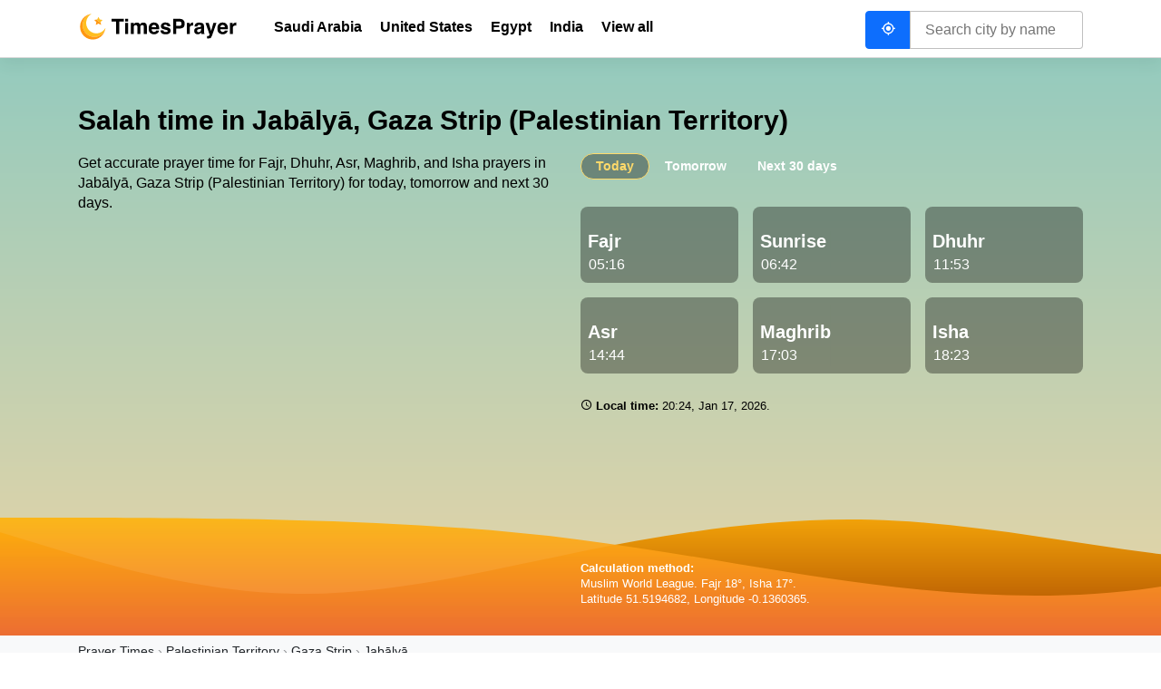

--- FILE ---
content_type: text/html; charset=UTF-8
request_url: https://timesprayer.org/en-ps/gz/jabalya
body_size: 8411
content:
<!DOCTYPE html><html lang="en"><head> <meta charset="utf-8"> <meta name="viewport" content="width=device-width, initial-scale=1"> <title>Jabālyā Prayer Times 2026 (Namaz - Salah Time) | Gaza Strip, Palestinian Territory | TimesPrayer</title> <meta name="description" content="Today Salah Times in Jabālyā (Gaza Strip, Palestinian Territory) — Get Fajr, Dhuhr, Asr, Maghrib and Isha namaz times on our website. Jabālyā Salat Times for the week and month to come."> <link rel="canonical" href="https://timesprayer.org/en-ps/gz/jabalya"> <link href="/css/app.css?id=729fe07991a0b8e4fada" rel="stylesheet" media="all"> <link rel="apple-touch-icon" sizes="180x180" href="/apple-touch-icon.png"> <link rel="icon" type="image/png" sizes="32x32" href="/favicon-32x32.png"> <link rel="icon" type="image/png" sizes="16x16" href="/favicon-16x16.png"> <link rel="manifest" href="/site.webmanifest"> <link rel="mask-icon" href="/safari-pinned-tab.svg" color="#fd9843"> <meta name="apple-mobile-web-app-title" content="Prayer Times"> <meta name="application-name" content="Prayer Times"> <meta name="msapplication-TileColor" content="#ffffff"> <meta name="msapplication-TileImage" content="/mstile-144x144.png"> <meta name="theme-color" content="#ffffff"> <meta property="og:title" content="Jabālyā Prayer Times 2026 (Namaz - Salah Time) | Gaza Strip, Palestinian Territory"> <meta property="og:description" content="Today Salah Times in Jabālyā (Gaza Strip, Palestinian Territory) — Get Fajr, Dhuhr, Asr, Maghrib and Isha namaz times on our website. Jabālyā Salat Times for the week and month to come."> <meta property="og:type" content="article"> <meta property="og:url" content="https://timesprayer.org/en-ps/gz/jabalya"> <meta property="og:image" content="https://timesprayer.org/images/social-media-img.jpg"> <meta property="og:site_name" content="TimesPrayer.org"> <meta name="twitter:card" content="summary_large_image"> <meta name="twitter:image:alt" content="Jabālyā Prayer Times 2026 (Namaz - Salah Time) | Gaza Strip, Palestinian Territory"> <meta name="msvalidate.01" content="62DEFF9C6C90BD9D655B9A0139A51709"> <link rel="alternate" hreflang="x-default" href="https://timesprayer.org/en-ps/gz/jabalya"> <link rel="alternate" hreflang="ar" href="https://timesprayer.org/ar-ps/gz/jabalya"> <script async src="https://www.googletagmanager.com/gtag/js?id=G-9YBK3QCDN3"></script><script> window.dataLayer = window.dataLayer || []; function gtag(){dataLayer.push(arguments);} gtag('js', new Date()); gtag('config', 'G-9YBK3QCDN3');</script> </head><body> <div class="city-hero"> <div class="container"> <h1> Salah time in Jabālyā, Gaza Strip (Palestinian Territory) </h1> <div class="row"> <div class="col-md-6 city-hero__col city-hero__col--left"> <p class="city-hero__copy"> Get accurate prayer time for Fajr, Dhuhr, Asr, Maghrib, and Isha prayers in Jabālyā, Gaza Strip (Palestinian Territory) for today, tomorrow and next 30 days. </p> </div> <div class="col-md-6 city-hero__col city-hero__col--right"> <div class="prayer-times-toggle"> <label class="prayer-times-toggle__option"> <input type="radio" name="prayer-times-widget" data-bind="prayer-times-widget-toggle" value="today" checked> <span>Today</span> </label> <label class="prayer-times-toggle__option"> <input type="radio" name="prayer-times-widget" data-bind="prayer-times-widget-toggle" value="tomorrow"> <span>Tomorrow</span> </label> <a href="#timetable" class="prayer-times-toggle__option"> <span>Next 30 days</span> </a> </div> <script> window.locationDetails = {"city_id":3717698,"lat":31.5272,"lon":34.48347,"timezone":"Asia\/Gaza","method":{"id":3,"name":"Muslim World League","params":{"Fajr":18,"Isha":17},"location":{"latitude":51.5194682,"longitude":-0.1360365},"code":"MWL","code_js":"MuslimWorldLeague"},"time_format":{"is12h":false,"backend":"HH:mm","frontend":"HH:mm"},"date_formats":{"short":{"backend":"ll","frontend":"ll"}}}; </script> <table class="prayer-times-widget" data-bind="prayer-times-widget" data-date="today" > <caption> Prayer times in Jabālyā for today </caption> <thead> <tr> <th> Prayer </th> <th> Time </th> </tr> </thead> <tbody> <tr class="prayer-times-widget__prayer" data-prayer="fajr"> <td class="prayer-times-widget__prayer-name"> Fajr <span class="prayer-times-widget__prayer-next"> </span> </td> <td class="prayer-times-widget__prayer-time"> <span data-bind="time"> 05:16 </span> <span class="prayer-times-widget__prayer-countdown" data-bind="countdown"> </span> </td> </tr> <tr class="prayer-times-widget__prayer" data-prayer="sunrise"> <td class="prayer-times-widget__prayer-name"> Sunrise <span class="prayer-times-widget__prayer-next"> </span> </td> <td class="prayer-times-widget__prayer-time"> <span data-bind="time"> 06:42 </span> <span class="prayer-times-widget__prayer-countdown" data-bind="countdown"> </span> </td> </tr> <tr class="prayer-times-widget__prayer" data-prayer="dhuhr"> <td class="prayer-times-widget__prayer-name"> Dhuhr <span class="prayer-times-widget__prayer-next"> </span> </td> <td class="prayer-times-widget__prayer-time"> <span data-bind="time"> 11:52 </span> <span class="prayer-times-widget__prayer-countdown" data-bind="countdown"> </span> </td> </tr> <tr class="prayer-times-widget__prayer" data-prayer="asr"> <td class="prayer-times-widget__prayer-name"> Asr <span class="prayer-times-widget__prayer-next"> </span> </td> <td class="prayer-times-widget__prayer-time"> <span data-bind="time"> 14:43 </span> <span class="prayer-times-widget__prayer-countdown" data-bind="countdown"> </span> </td> </tr> <tr class="prayer-times-widget__prayer" data-prayer="maghrib"> <td class="prayer-times-widget__prayer-name"> Maghrib <span class="prayer-times-widget__prayer-next"> </span> </td> <td class="prayer-times-widget__prayer-time"> <span data-bind="time"> 17:03 </span> <span class="prayer-times-widget__prayer-countdown" data-bind="countdown"> </span> </td> </tr> <tr class="prayer-times-widget__prayer" data-prayer="isha"> <td class="prayer-times-widget__prayer-name"> Isha <span class="prayer-times-widget__prayer-next"> </span> </td> <td class="prayer-times-widget__prayer-time"> <span data-bind="time"> 18:23 </span> <span class="prayer-times-widget__prayer-countdown" data-bind="countdown"> </span> </td> </tr> </tbody></table> <table class="prayer-times-widget" data-bind="prayer-times-widget" data-date="tomorrow" style="display: none" > <caption> Prayer times in Jabālyā for tomorrow </caption> <thead> <tr> <th> Prayer </th> <th> Time </th> </tr> </thead> <tbody> <tr class="prayer-times-widget__prayer" data-prayer="fajr"> <td class="prayer-times-widget__prayer-name"> Fajr <span class="prayer-times-widget__prayer-next"> </span> </td> <td class="prayer-times-widget__prayer-time"> <span data-bind="time"> 05:16 </span> <span class="prayer-times-widget__prayer-countdown" data-bind="countdown"> </span> </td> </tr> <tr class="prayer-times-widget__prayer" data-prayer="sunrise"> <td class="prayer-times-widget__prayer-name"> Sunrise <span class="prayer-times-widget__prayer-next"> </span> </td> <td class="prayer-times-widget__prayer-time"> <span data-bind="time"> 06:41 </span> <span class="prayer-times-widget__prayer-countdown" data-bind="countdown"> </span> </td> </tr> <tr class="prayer-times-widget__prayer" data-prayer="dhuhr"> <td class="prayer-times-widget__prayer-name"> Dhuhr <span class="prayer-times-widget__prayer-next"> </span> </td> <td class="prayer-times-widget__prayer-time"> <span data-bind="time"> 11:52 </span> <span class="prayer-times-widget__prayer-countdown" data-bind="countdown"> </span> </td> </tr> <tr class="prayer-times-widget__prayer" data-prayer="asr"> <td class="prayer-times-widget__prayer-name"> Asr <span class="prayer-times-widget__prayer-next"> </span> </td> <td class="prayer-times-widget__prayer-time"> <span data-bind="time"> 14:44 </span> <span class="prayer-times-widget__prayer-countdown" data-bind="countdown"> </span> </td> </tr> <tr class="prayer-times-widget__prayer" data-prayer="maghrib"> <td class="prayer-times-widget__prayer-name"> Maghrib <span class="prayer-times-widget__prayer-next"> </span> </td> <td class="prayer-times-widget__prayer-time"> <span data-bind="time"> 17:04 </span> <span class="prayer-times-widget__prayer-countdown" data-bind="countdown"> </span> </td> </tr> <tr class="prayer-times-widget__prayer" data-prayer="isha"> <td class="prayer-times-widget__prayer-name"> Isha <span class="prayer-times-widget__prayer-next"> </span> </td> <td class="prayer-times-widget__prayer-time"> <span data-bind="time"> 18:24 </span> <span class="prayer-times-widget__prayer-countdown" data-bind="countdown"> </span> </td> </tr> </tbody></table> <p> <small> <i class="icon-access_time"></i> <b> Local time: </b> <span data-bind="user-time">20:24</span>, <span data-bind="user-date">Jan 17, 2026</span>. </small> </p> <div class="notifications-block"> <div class="notifications-block__enable" id="enable-notifications-block" style="display: none"> <p> <button type="button" class="btn enable-notifications-btn" id="enable-notifications-btn"> <i class="icon-notifications_on icon-notifications_on--shaking"></i> Enable Notifications </button> </p> </div> <div class="notifications-block__disable" id="disable-notifications-block" style="display: none"> <p class="enabled-notifications-message"> <i class="icon-notifications_on"></i> <b> Notifications for are enabled. </b> <br> <a href="#disable-push" id="disable-notifications-btn">Disable notifications</a> </p> </div> </div> </div> </div> </div> <aside class="city-hero__footer"> <div class="container"> <div class="row"> <div class="col-md-6"> </div> <div class="col-md-6"> <p> <b>Calculation method:</b> <br> Muslim World League. Fajr 18&deg;, Isha 17&deg. <br> Latitude 51.5194682, Longitude -0.1360365. </p> </div> </div> </div> </aside></div> <nav class="breadcrumbs"> <div class="container"> <ul class="breadcrumbs__list"> <li> <a href="https://timesprayer.org/en">Prayer Times</a> </li> <li> <a href="https://timesprayer.org/en-ps">Palestinian Territory</a> </li> <li> <a href="https://timesprayer.org/en-ps/gz">Gaza Strip</a> </li> <li> Jabālyā </li> </ul> </div></nav><script type="application/ld+json">{"@context":"https:\/\/schema.org","@type":"BreadcrumbList","itemListElement":[{"@type":"ListItem","name":"Prayer Times","position":1,"item":"https:\/\/timesprayer.org\/en"},{"@type":"ListItem","name":"Palestinian Territory","position":2,"item":"https:\/\/timesprayer.org\/en-ps"},{"@type":"ListItem","name":"Gaza Strip","position":3,"item":"https:\/\/timesprayer.org\/en-ps\/gz"},{"@type":"ListItem","name":"Jab\u0101ly\u0101","position":4,"item":"https:\/\/timesprayer.org\/en-ps\/gz\/jabalya"}]}</script> <main class="main"> <div class="container"> <div class="row"> <div class="col-sm-8 col-lg-8"> <div class="main__content"> <h2> When are the prayer times today in Jabālyā? </h2> <p>Salah (or Salat), the second pillar of Islam, consists of five daily prayers. These prayers are Fajr, Dhuhr, Asr, Maghrib, and Isha. It is important to know the Islamic prayers times in Jabālyā because they must be done according to the exact position of the sun in the sky. As a result, these times will vary from day to day. </p><p>Today, islamic prayers in Jabālyā happen at the following times (according to Muslim World League calculation method):</p><ul><li><b>Fajr</b> (dawn prayer): 05:16</li><li><b>Dhuhr</b> (noon prayer): 11:52</li><li><b>Asr</b> (afternoon prayer): 14:43</li><li><b>Maghrib</b> (dusk prayer): 17:03</li><li><b>Isha</b> (sunset prayer): 18:23</li></ul><p>Salah is sometimes referred to as Namaz and the times of Namaz in Jabālyā are listed below. For times of prayer for tomorrow and next days please refer to the timetable below.</p> <h2 id="timetable"> Azan prayers timing </h2> <p>The Azan is a signal inviting worshipers to attend the prayer. It is given five times per day prior to each prayer. The call is delivered by the Muezzin.</p><p>Listed below are the Jabālyā Salah times for the next 30 days. Please check these times daily for the most up-to-date time.</p><p>The times listed below have been determined by the Muslim World League calculation method.</p> <div class="table-wrapper"> <table class="table table-timetable" id="prayer-timetable"> <thead> <tr> <th>Day</th> <th class="text-center">Fajr</th> <th class="text-center">Sunrise</th> <th class="text-center">Dhuhr</th> <th class="text-center">Asr</th> <th class="text-center">Maghrib</th> <th class="text-center">Isha</th> </tr> </thead> <tbody> <tr> <td>Jan 17, 2026</td> <td class="text-center" data-bind="prayer-time" data-date="17-01-2026" data-prayer="fajr">05:16</td> <td class="text-center" data-bind="prayer-time" data-date="17-01-2026" data-prayer="sunrise">06:42</td> <td class="text-center" data-bind="prayer-time" data-date="17-01-2026" data-prayer="dhuhr">11:52</td> <td class="text-center" data-bind="prayer-time" data-date="17-01-2026" data-prayer="asr">14:43</td> <td class="text-center" data-bind="prayer-time" data-date="17-01-2026" data-prayer="maghrib">17:03</td> <td class="text-center" data-bind="prayer-time" data-date="17-01-2026" data-prayer="isha">18:23</td> </tr> <tr> <td>Jan 18, 2026</td> <td class="text-center" data-bind="prayer-time" data-date="18-01-2026" data-prayer="fajr">05:16</td> <td class="text-center" data-bind="prayer-time" data-date="18-01-2026" data-prayer="sunrise">06:41</td> <td class="text-center" data-bind="prayer-time" data-date="18-01-2026" data-prayer="dhuhr">11:52</td> <td class="text-center" data-bind="prayer-time" data-date="18-01-2026" data-prayer="asr">14:44</td> <td class="text-center" data-bind="prayer-time" data-date="18-01-2026" data-prayer="maghrib">17:04</td> <td class="text-center" data-bind="prayer-time" data-date="18-01-2026" data-prayer="isha">18:24</td> </tr> <tr> <td>Jan 19, 2026</td> <td class="text-center" data-bind="prayer-time" data-date="19-01-2026" data-prayer="fajr">05:16</td> <td class="text-center" data-bind="prayer-time" data-date="19-01-2026" data-prayer="sunrise">06:41</td> <td class="text-center" data-bind="prayer-time" data-date="19-01-2026" data-prayer="dhuhr">11:53</td> <td class="text-center" data-bind="prayer-time" data-date="19-01-2026" data-prayer="asr">14:45</td> <td class="text-center" data-bind="prayer-time" data-date="19-01-2026" data-prayer="maghrib">17:05</td> <td class="text-center" data-bind="prayer-time" data-date="19-01-2026" data-prayer="isha">18:25</td> </tr> <tr> <td>Jan 20, 2026</td> <td class="text-center" data-bind="prayer-time" data-date="20-01-2026" data-prayer="fajr">05:16</td> <td class="text-center" data-bind="prayer-time" data-date="20-01-2026" data-prayer="sunrise">06:41</td> <td class="text-center" data-bind="prayer-time" data-date="20-01-2026" data-prayer="dhuhr">11:53</td> <td class="text-center" data-bind="prayer-time" data-date="20-01-2026" data-prayer="asr">14:45</td> <td class="text-center" data-bind="prayer-time" data-date="20-01-2026" data-prayer="maghrib">17:06</td> <td class="text-center" data-bind="prayer-time" data-date="20-01-2026" data-prayer="isha">18:26</td> </tr> <tr> <td>Jan 21, 2026</td> <td class="text-center" data-bind="prayer-time" data-date="21-01-2026" data-prayer="fajr">05:16</td> <td class="text-center" data-bind="prayer-time" data-date="21-01-2026" data-prayer="sunrise">06:40</td> <td class="text-center" data-bind="prayer-time" data-date="21-01-2026" data-prayer="dhuhr">11:53</td> <td class="text-center" data-bind="prayer-time" data-date="21-01-2026" data-prayer="asr">14:46</td> <td class="text-center" data-bind="prayer-time" data-date="21-01-2026" data-prayer="maghrib">17:07</td> <td class="text-center" data-bind="prayer-time" data-date="21-01-2026" data-prayer="isha">18:26</td> </tr> <tr> <td>Jan 22, 2026</td> <td class="text-center" data-bind="prayer-time" data-date="22-01-2026" data-prayer="fajr">05:15</td> <td class="text-center" data-bind="prayer-time" data-date="22-01-2026" data-prayer="sunrise">06:40</td> <td class="text-center" data-bind="prayer-time" data-date="22-01-2026" data-prayer="dhuhr">11:54</td> <td class="text-center" data-bind="prayer-time" data-date="22-01-2026" data-prayer="asr">14:47</td> <td class="text-center" data-bind="prayer-time" data-date="22-01-2026" data-prayer="maghrib">17:08</td> <td class="text-center" data-bind="prayer-time" data-date="22-01-2026" data-prayer="isha">18:27</td> </tr> <tr> <td>Jan 23, 2026</td> <td class="text-center" data-bind="prayer-time" data-date="23-01-2026" data-prayer="fajr">05:15</td> <td class="text-center" data-bind="prayer-time" data-date="23-01-2026" data-prayer="sunrise">06:40</td> <td class="text-center" data-bind="prayer-time" data-date="23-01-2026" data-prayer="dhuhr">11:54</td> <td class="text-center" data-bind="prayer-time" data-date="23-01-2026" data-prayer="asr">14:48</td> <td class="text-center" data-bind="prayer-time" data-date="23-01-2026" data-prayer="maghrib">17:08</td> <td class="text-center" data-bind="prayer-time" data-date="23-01-2026" data-prayer="isha">18:28</td> </tr> <tr> <td>Jan 24, 2026</td> <td class="text-center" data-bind="prayer-time" data-date="24-01-2026" data-prayer="fajr">05:15</td> <td class="text-center" data-bind="prayer-time" data-date="24-01-2026" data-prayer="sunrise">06:39</td> <td class="text-center" data-bind="prayer-time" data-date="24-01-2026" data-prayer="dhuhr">11:54</td> <td class="text-center" data-bind="prayer-time" data-date="24-01-2026" data-prayer="asr">14:49</td> <td class="text-center" data-bind="prayer-time" data-date="24-01-2026" data-prayer="maghrib">17:09</td> <td class="text-center" data-bind="prayer-time" data-date="24-01-2026" data-prayer="isha">18:29</td> </tr> <tr> <td>Jan 25, 2026</td> <td class="text-center" data-bind="prayer-time" data-date="25-01-2026" data-prayer="fajr">05:15</td> <td class="text-center" data-bind="prayer-time" data-date="25-01-2026" data-prayer="sunrise">06:39</td> <td class="text-center" data-bind="prayer-time" data-date="25-01-2026" data-prayer="dhuhr">11:54</td> <td class="text-center" data-bind="prayer-time" data-date="25-01-2026" data-prayer="asr">14:49</td> <td class="text-center" data-bind="prayer-time" data-date="25-01-2026" data-prayer="maghrib">17:10</td> <td class="text-center" data-bind="prayer-time" data-date="25-01-2026" data-prayer="isha">18:30</td> </tr> <tr> <td>Jan 26, 2026</td> <td class="text-center" data-bind="prayer-time" data-date="26-01-2026" data-prayer="fajr">05:14</td> <td class="text-center" data-bind="prayer-time" data-date="26-01-2026" data-prayer="sunrise">06:38</td> <td class="text-center" data-bind="prayer-time" data-date="26-01-2026" data-prayer="dhuhr">11:55</td> <td class="text-center" data-bind="prayer-time" data-date="26-01-2026" data-prayer="asr">14:50</td> <td class="text-center" data-bind="prayer-time" data-date="26-01-2026" data-prayer="maghrib">17:11</td> <td class="text-center" data-bind="prayer-time" data-date="26-01-2026" data-prayer="isha">18:30</td> </tr> <tr> <td>Jan 27, 2026</td> <td class="text-center" data-bind="prayer-time" data-date="27-01-2026" data-prayer="fajr">05:14</td> <td class="text-center" data-bind="prayer-time" data-date="27-01-2026" data-prayer="sunrise">06:38</td> <td class="text-center" data-bind="prayer-time" data-date="27-01-2026" data-prayer="dhuhr">11:55</td> <td class="text-center" data-bind="prayer-time" data-date="27-01-2026" data-prayer="asr">14:51</td> <td class="text-center" data-bind="prayer-time" data-date="27-01-2026" data-prayer="maghrib">17:12</td> <td class="text-center" data-bind="prayer-time" data-date="27-01-2026" data-prayer="isha">18:31</td> </tr> <tr> <td>Jan 28, 2026</td> <td class="text-center" data-bind="prayer-time" data-date="28-01-2026" data-prayer="fajr">05:13</td> <td class="text-center" data-bind="prayer-time" data-date="28-01-2026" data-prayer="sunrise">06:37</td> <td class="text-center" data-bind="prayer-time" data-date="28-01-2026" data-prayer="dhuhr">11:55</td> <td class="text-center" data-bind="prayer-time" data-date="28-01-2026" data-prayer="asr">14:52</td> <td class="text-center" data-bind="prayer-time" data-date="28-01-2026" data-prayer="maghrib">17:13</td> <td class="text-center" data-bind="prayer-time" data-date="28-01-2026" data-prayer="isha">18:32</td> </tr> <tr> <td>Jan 29, 2026</td> <td class="text-center" data-bind="prayer-time" data-date="29-01-2026" data-prayer="fajr">05:13</td> <td class="text-center" data-bind="prayer-time" data-date="29-01-2026" data-prayer="sunrise">06:37</td> <td class="text-center" data-bind="prayer-time" data-date="29-01-2026" data-prayer="dhuhr">11:55</td> <td class="text-center" data-bind="prayer-time" data-date="29-01-2026" data-prayer="asr">14:52</td> <td class="text-center" data-bind="prayer-time" data-date="29-01-2026" data-prayer="maghrib">17:14</td> <td class="text-center" data-bind="prayer-time" data-date="29-01-2026" data-prayer="isha">18:33</td> </tr> <tr> <td>Jan 30, 2026</td> <td class="text-center" data-bind="prayer-time" data-date="30-01-2026" data-prayer="fajr">05:13</td> <td class="text-center" data-bind="prayer-time" data-date="30-01-2026" data-prayer="sunrise">06:36</td> <td class="text-center" data-bind="prayer-time" data-date="30-01-2026" data-prayer="dhuhr">11:55</td> <td class="text-center" data-bind="prayer-time" data-date="30-01-2026" data-prayer="asr">14:53</td> <td class="text-center" data-bind="prayer-time" data-date="30-01-2026" data-prayer="maghrib">17:15</td> <td class="text-center" data-bind="prayer-time" data-date="30-01-2026" data-prayer="isha">18:34</td> </tr> <tr> <td>Jan 31, 2026</td> <td class="text-center" data-bind="prayer-time" data-date="31-01-2026" data-prayer="fajr">05:12</td> <td class="text-center" data-bind="prayer-time" data-date="31-01-2026" data-prayer="sunrise">06:36</td> <td class="text-center" data-bind="prayer-time" data-date="31-01-2026" data-prayer="dhuhr">11:55</td> <td class="text-center" data-bind="prayer-time" data-date="31-01-2026" data-prayer="asr">14:54</td> <td class="text-center" data-bind="prayer-time" data-date="31-01-2026" data-prayer="maghrib">17:16</td> <td class="text-center" data-bind="prayer-time" data-date="31-01-2026" data-prayer="isha">18:34</td> </tr> <tr> <td>Feb 1, 2026</td> <td class="text-center" data-bind="prayer-time" data-date="01-02-2026" data-prayer="fajr">05:12</td> <td class="text-center" data-bind="prayer-time" data-date="01-02-2026" data-prayer="sunrise">06:35</td> <td class="text-center" data-bind="prayer-time" data-date="01-02-2026" data-prayer="dhuhr">11:56</td> <td class="text-center" data-bind="prayer-time" data-date="01-02-2026" data-prayer="asr">14:55</td> <td class="text-center" data-bind="prayer-time" data-date="01-02-2026" data-prayer="maghrib">17:17</td> <td class="text-center" data-bind="prayer-time" data-date="01-02-2026" data-prayer="isha">18:35</td> </tr> <tr> <td>Feb 2, 2026</td> <td class="text-center" data-bind="prayer-time" data-date="02-02-2026" data-prayer="fajr">05:11</td> <td class="text-center" data-bind="prayer-time" data-date="02-02-2026" data-prayer="sunrise">06:34</td> <td class="text-center" data-bind="prayer-time" data-date="02-02-2026" data-prayer="dhuhr">11:56</td> <td class="text-center" data-bind="prayer-time" data-date="02-02-2026" data-prayer="asr">14:55</td> <td class="text-center" data-bind="prayer-time" data-date="02-02-2026" data-prayer="maghrib">17:18</td> <td class="text-center" data-bind="prayer-time" data-date="02-02-2026" data-prayer="isha">18:36</td> </tr> <tr> <td>Feb 3, 2026</td> <td class="text-center" data-bind="prayer-time" data-date="03-02-2026" data-prayer="fajr">05:11</td> <td class="text-center" data-bind="prayer-time" data-date="03-02-2026" data-prayer="sunrise">06:34</td> <td class="text-center" data-bind="prayer-time" data-date="03-02-2026" data-prayer="dhuhr">11:56</td> <td class="text-center" data-bind="prayer-time" data-date="03-02-2026" data-prayer="asr">14:56</td> <td class="text-center" data-bind="prayer-time" data-date="03-02-2026" data-prayer="maghrib">17:18</td> <td class="text-center" data-bind="prayer-time" data-date="03-02-2026" data-prayer="isha">18:37</td> </tr> <tr> <td>Feb 4, 2026</td> <td class="text-center" data-bind="prayer-time" data-date="04-02-2026" data-prayer="fajr">05:10</td> <td class="text-center" data-bind="prayer-time" data-date="04-02-2026" data-prayer="sunrise">06:33</td> <td class="text-center" data-bind="prayer-time" data-date="04-02-2026" data-prayer="dhuhr">11:56</td> <td class="text-center" data-bind="prayer-time" data-date="04-02-2026" data-prayer="asr">14:57</td> <td class="text-center" data-bind="prayer-time" data-date="04-02-2026" data-prayer="maghrib">17:19</td> <td class="text-center" data-bind="prayer-time" data-date="04-02-2026" data-prayer="isha">18:37</td> </tr> <tr> <td>Feb 5, 2026</td> <td class="text-center" data-bind="prayer-time" data-date="05-02-2026" data-prayer="fajr">05:09</td> <td class="text-center" data-bind="prayer-time" data-date="05-02-2026" data-prayer="sunrise">06:32</td> <td class="text-center" data-bind="prayer-time" data-date="05-02-2026" data-prayer="dhuhr">11:56</td> <td class="text-center" data-bind="prayer-time" data-date="05-02-2026" data-prayer="asr">14:57</td> <td class="text-center" data-bind="prayer-time" data-date="05-02-2026" data-prayer="maghrib">17:20</td> <td class="text-center" data-bind="prayer-time" data-date="05-02-2026" data-prayer="isha">18:38</td> </tr> <tr> <td>Feb 6, 2026</td> <td class="text-center" data-bind="prayer-time" data-date="06-02-2026" data-prayer="fajr">05:09</td> <td class="text-center" data-bind="prayer-time" data-date="06-02-2026" data-prayer="sunrise">06:32</td> <td class="text-center" data-bind="prayer-time" data-date="06-02-2026" data-prayer="dhuhr">11:56</td> <td class="text-center" data-bind="prayer-time" data-date="06-02-2026" data-prayer="asr">14:58</td> <td class="text-center" data-bind="prayer-time" data-date="06-02-2026" data-prayer="maghrib">17:21</td> <td class="text-center" data-bind="prayer-time" data-date="06-02-2026" data-prayer="isha">18:39</td> </tr> <tr> <td>Feb 7, 2026</td> <td class="text-center" data-bind="prayer-time" data-date="07-02-2026" data-prayer="fajr">05:08</td> <td class="text-center" data-bind="prayer-time" data-date="07-02-2026" data-prayer="sunrise">06:31</td> <td class="text-center" data-bind="prayer-time" data-date="07-02-2026" data-prayer="dhuhr">11:56</td> <td class="text-center" data-bind="prayer-time" data-date="07-02-2026" data-prayer="asr">14:59</td> <td class="text-center" data-bind="prayer-time" data-date="07-02-2026" data-prayer="maghrib">17:22</td> <td class="text-center" data-bind="prayer-time" data-date="07-02-2026" data-prayer="isha">18:40</td> </tr> <tr> <td>Feb 8, 2026</td> <td class="text-center" data-bind="prayer-time" data-date="08-02-2026" data-prayer="fajr">05:08</td> <td class="text-center" data-bind="prayer-time" data-date="08-02-2026" data-prayer="sunrise">06:30</td> <td class="text-center" data-bind="prayer-time" data-date="08-02-2026" data-prayer="dhuhr">11:56</td> <td class="text-center" data-bind="prayer-time" data-date="08-02-2026" data-prayer="asr">15:00</td> <td class="text-center" data-bind="prayer-time" data-date="08-02-2026" data-prayer="maghrib">17:23</td> <td class="text-center" data-bind="prayer-time" data-date="08-02-2026" data-prayer="isha">18:41</td> </tr> <tr> <td>Feb 9, 2026</td> <td class="text-center" data-bind="prayer-time" data-date="09-02-2026" data-prayer="fajr">05:07</td> <td class="text-center" data-bind="prayer-time" data-date="09-02-2026" data-prayer="sunrise">06:29</td> <td class="text-center" data-bind="prayer-time" data-date="09-02-2026" data-prayer="dhuhr">11:56</td> <td class="text-center" data-bind="prayer-time" data-date="09-02-2026" data-prayer="asr">15:00</td> <td class="text-center" data-bind="prayer-time" data-date="09-02-2026" data-prayer="maghrib">17:24</td> <td class="text-center" data-bind="prayer-time" data-date="09-02-2026" data-prayer="isha">18:41</td> </tr> <tr> <td>Feb 10, 2026</td> <td class="text-center" data-bind="prayer-time" data-date="10-02-2026" data-prayer="fajr">05:06</td> <td class="text-center" data-bind="prayer-time" data-date="10-02-2026" data-prayer="sunrise">06:28</td> <td class="text-center" data-bind="prayer-time" data-date="10-02-2026" data-prayer="dhuhr">11:56</td> <td class="text-center" data-bind="prayer-time" data-date="10-02-2026" data-prayer="asr">15:01</td> <td class="text-center" data-bind="prayer-time" data-date="10-02-2026" data-prayer="maghrib">17:25</td> <td class="text-center" data-bind="prayer-time" data-date="10-02-2026" data-prayer="isha">18:42</td> </tr> <tr> <td>Feb 11, 2026</td> <td class="text-center" data-bind="prayer-time" data-date="11-02-2026" data-prayer="fajr">05:05</td> <td class="text-center" data-bind="prayer-time" data-date="11-02-2026" data-prayer="sunrise">06:27</td> <td class="text-center" data-bind="prayer-time" data-date="11-02-2026" data-prayer="dhuhr">11:56</td> <td class="text-center" data-bind="prayer-time" data-date="11-02-2026" data-prayer="asr">15:01</td> <td class="text-center" data-bind="prayer-time" data-date="11-02-2026" data-prayer="maghrib">17:25</td> <td class="text-center" data-bind="prayer-time" data-date="11-02-2026" data-prayer="isha">18:43</td> </tr> <tr> <td>Feb 12, 2026</td> <td class="text-center" data-bind="prayer-time" data-date="12-02-2026" data-prayer="fajr">05:05</td> <td class="text-center" data-bind="prayer-time" data-date="12-02-2026" data-prayer="sunrise">06:27</td> <td class="text-center" data-bind="prayer-time" data-date="12-02-2026" data-prayer="dhuhr">11:56</td> <td class="text-center" data-bind="prayer-time" data-date="12-02-2026" data-prayer="asr">15:02</td> <td class="text-center" data-bind="prayer-time" data-date="12-02-2026" data-prayer="maghrib">17:26</td> <td class="text-center" data-bind="prayer-time" data-date="12-02-2026" data-prayer="isha">18:44</td> </tr> <tr> <td>Feb 13, 2026</td> <td class="text-center" data-bind="prayer-time" data-date="13-02-2026" data-prayer="fajr">05:04</td> <td class="text-center" data-bind="prayer-time" data-date="13-02-2026" data-prayer="sunrise">06:26</td> <td class="text-center" data-bind="prayer-time" data-date="13-02-2026" data-prayer="dhuhr">11:56</td> <td class="text-center" data-bind="prayer-time" data-date="13-02-2026" data-prayer="asr">15:03</td> <td class="text-center" data-bind="prayer-time" data-date="13-02-2026" data-prayer="maghrib">17:27</td> <td class="text-center" data-bind="prayer-time" data-date="13-02-2026" data-prayer="isha">18:44</td> </tr> <tr> <td>Feb 14, 2026</td> <td class="text-center" data-bind="prayer-time" data-date="14-02-2026" data-prayer="fajr">05:03</td> <td class="text-center" data-bind="prayer-time" data-date="14-02-2026" data-prayer="sunrise">06:25</td> <td class="text-center" data-bind="prayer-time" data-date="14-02-2026" data-prayer="dhuhr">11:56</td> <td class="text-center" data-bind="prayer-time" data-date="14-02-2026" data-prayer="asr">15:03</td> <td class="text-center" data-bind="prayer-time" data-date="14-02-2026" data-prayer="maghrib">17:28</td> <td class="text-center" data-bind="prayer-time" data-date="14-02-2026" data-prayer="isha">18:45</td> </tr> <tr> <td>Feb 15, 2026</td> <td class="text-center" data-bind="prayer-time" data-date="15-02-2026" data-prayer="fajr">05:02</td> <td class="text-center" data-bind="prayer-time" data-date="15-02-2026" data-prayer="sunrise">06:24</td> <td class="text-center" data-bind="prayer-time" data-date="15-02-2026" data-prayer="dhuhr">11:56</td> <td class="text-center" data-bind="prayer-time" data-date="15-02-2026" data-prayer="asr">15:04</td> <td class="text-center" data-bind="prayer-time" data-date="15-02-2026" data-prayer="maghrib">17:29</td> <td class="text-center" data-bind="prayer-time" data-date="15-02-2026" data-prayer="isha">18:46</td> </tr> <tr> <td>Feb 16, 2026</td> <td class="text-center" data-bind="prayer-time" data-date="16-02-2026" data-prayer="fajr">05:01</td> <td class="text-center" data-bind="prayer-time" data-date="16-02-2026" data-prayer="sunrise">06:23</td> <td class="text-center" data-bind="prayer-time" data-date="16-02-2026" data-prayer="dhuhr">11:56</td> <td class="text-center" data-bind="prayer-time" data-date="16-02-2026" data-prayer="asr">15:05</td> <td class="text-center" data-bind="prayer-time" data-date="16-02-2026" data-prayer="maghrib">17:30</td> <td class="text-center" data-bind="prayer-time" data-date="16-02-2026" data-prayer="isha">18:47</td> </tr> </tbody> </table></div> <p> <button type="button" class="btn" id="prayer-timetable-more-btn"> Show more </button> </p> <h3>How are prayer times calculated for Jabālyā?</h3><p>The prayer times of each of the five prayers are determined by the specific position of the sun in the sky. The Jabālyā Salah times typically change daily, the prayer times will be different on each day. Usually, the time only varies by a minute per day but some days will have the same time for multiple days consecutively. Because of the changing times, it is important to check the prayer schedule each day.</p><h3>Why is it important to know exact prayer times in Jabālyā?</h3><p>Since prayer times are dictated by the position of the sun, the precise times must be adhered to. A prayer must never be performed earlier than the set time. Each prayer is directed to be performed at a certain, specific, exact time.</p> </div> </div> <div class="col-sm-4 col-lg-4"> <div class="main__sidebar"> <h2> Qibla finder </h2> <p> Qibla direction from Jabālyā is 153&deg; degrees from True North clockwise. </p> <div class="qibla-finder-wrapper"> <div class="qibla-finder" id="qibla-finder"> <span class="qibla-finder__label qibla-finder__label--n">N</span> <span class="qibla-finder__label qibla-finder__label--w">W</span> <span class="qibla-finder__label qibla-finder__label--s">S</span> <span class="qibla-finder__label qibla-finder__label--e">E</span> <div class="qibla-finder__plate"></div> <div class="qibla-finder__azimuth" data-bind="qibla-finder-azimuth" style="transform: rotate(153deg)"> <span class="qibla-finder__qibla"></span> </div> </div></div> <h2> Popular questions </h2> <h3> What time is Fajr prayer in Jabālyā today? </h3> <p>The Fajr prayer, which is sometimes referred to as the dawn prayer, is the first prayer of the day. The prayer begins as the sky begins to turn light.</p><p>This prayer allows for remembering God before the day starts. It is one of the five mandatory prayers and begins at the moment of dawn.</p><p>Fajr in Jabālyā starts at 05:16.</p> <h3> When is Dhuhr prayer in Jabālyā today? </h3> <p>The Dhuhr (also known as Zuhr, Duhr or Thuhr) prayer times in Jabālyā are at noon. After the work day has begun, there is a break in the day to remember God and to give thanks.</p><p>The Dhuhr prayer beings as the sun begins to drop after reaching its highest point for the day.</p><p>Dhuhr in Jabālyā is at 11:52 today.</p> <h3> What time is Asr prayer? </h3> <p>The Asr prayer is also known as the afternoon prayer. It is considered the fifth prayer of the day and consists of four rakats.</p><p>Asr is at 14:43 in Jabālyā today.</p> <h3> What time is Maghrib prayer in Jabālyā today? </h3> <p>The time to pray Maghrib in Jabālyā is just after the sun goes down. This is the sunset prayer that allows Muslims to think of God as the day is over and occurs right after sunset. The day has been completed and the Maghrib prayer helps worshipers recall God. </p><p>This prayer is performed at dusk at 17:03.</p> <h3> What time is Isha today in Jabālyā? </h3> <p>The Isha time prayer in Jabālyā is the sunset prayer. It occurs when there is no more light but only total darkness. It is a time to reflect on all of the good things that God has bestowed.</p><p>Today, Isha starts at 18:23.</p><script type="application/ld+json">{"@context":"https:\/\/schema.org","@type":"FAQPage","lastReviewed":"2026-01-17","mainEntity":[{"@type":"Question","name":"What time is Fajr prayer in Jab\u0101ly\u0101 today?","acceptedAnswer":{"@type":"Answer","text":"<p>The Fajr prayer, which is sometimes referred to as the dawn prayer, is the first prayer of the day. The prayer begins as the sky begins to turn light.<\/p>\n\n<p>This prayer allows for remembering God before the day starts. It is one of the five mandatory prayers and begins at the moment of dawn.<\/p>\n\n<p>Fajr in Jab\u0101ly\u0101 starts at 05:16.<\/p>"}},{"@type":"Question","name":"When is Dhuhr prayer in Jab\u0101ly\u0101 today?","acceptedAnswer":{"@type":"Answer","text":"<p>The Dhuhr (also known as Zuhr, Duhr or Thuhr) prayer times in Jab\u0101ly\u0101 are at noon. After the work day has begun, there is a break in the day to remember God and to give thanks.<\/p>\n\n<p>The Dhuhr prayer beings as the sun begins to drop after reaching its highest point for the day.<\/p>\n\n<p>Dhuhr in Jab\u0101ly\u0101 is at 11:52 today.<\/p>"}},{"@type":"Question","name":"What time is Asr prayer?","acceptedAnswer":{"@type":"Answer","text":"<p>The Asr prayer is also known as the afternoon prayer. It is considered the fifth prayer of the day and consists of four rakats.<\/p>\n\n<p>Asr is at 14:43 in Jab\u0101ly\u0101 today.<\/p>"}},{"@type":"Question","name":"What time is Maghrib prayer in Jab\u0101ly\u0101 today?","acceptedAnswer":{"@type":"Answer","text":"<p>The time to pray Maghrib in Jab\u0101ly\u0101 is just after the sun goes down. This is the sunset prayer that allows Muslims to think of God as the day is over and occurs right after sunset. The day has been completed and the Maghrib prayer helps worshipers recall God. <\/p>\n\n<p>This prayer is performed at dusk at 17:03.<\/p>"}},{"@type":"Question","name":"What time is Isha today in Jab\u0101ly\u0101?","acceptedAnswer":{"@type":"Answer","text":"<p>The Isha time prayer in Jab\u0101ly\u0101 is the sunset prayer. It occurs when there is no more light but only total darkness. It is a time to reflect on all of the good things that God has bestowed.<\/p>\n\n<p>Today, Isha starts at 18:23.<\/p>"}}]}</script> </div> </div> </div> <h2> Cities near Jabālyā </h2> <ul class="row no-bullets"> <li class="col-sm-6 col-md-4 col-lg-3"> <a href="https://timesprayer.org/en-ps/gz/bayt-lahya"> Bayt Lāhyā </a> <br> <small>Gaza Strip</small> </li> <li class="col-sm-6 col-md-4 col-lg-3"> <a href="https://timesprayer.org/en-ps/gz/gaza"> Gaza </a> <br> <small>Gaza Strip</small> </li> <li class="col-sm-6 col-md-4 col-lg-3"> <a href="https://timesprayer.org/en-ps/gz/as-sabra"> Aş Şabrā </a> <br> <small>Gaza Strip</small> </li> <li class="col-sm-6 col-md-4 col-lg-3"> <a href="https://timesprayer.org/en-ps/gz/bayt-hanun"> Bayt Ḩānūn </a> <br> <small>Gaza Strip</small> </li> <li class="col-sm-6 col-md-4 col-lg-3"> <a href="https://timesprayer.org/en-ps/gz/an-nusayrat"> An Nuşayrāt </a> <br> <small>Gaza Strip</small> </li> <li class="col-sm-6 col-md-4 col-lg-3"> <a href="https://timesprayer.org/en-ps/gz/al-burayj"> Al Burayj </a> <br> <small>Gaza Strip</small> </li> <li class="col-sm-6 col-md-4 col-lg-3"> <a href="https://timesprayer.org/en-il/01/netivot"> Netivot </a> <br> <small>Southern District</small> </li> <li class="col-sm-6 col-md-4 col-lg-3"> <a href="https://timesprayer.org/en-ps/gz/dayr-al-balah"> Dayr al Balaḩ </a> <br> <small>Gaza Strip</small> </li> <li class="col-sm-6 col-md-4 col-lg-3"> <a href="https://timesprayer.org/en-il/01/ashkelon"> Ashkelon </a> <br> <small>Southern District</small> </li> <li class="col-sm-6 col-md-4 col-lg-3"> <a href="https://timesprayer.org/en-ps/gz/al-hakar"> Al Ḩakar </a> <br> <small>Gaza Strip</small> </li> <li class="col-sm-6 col-md-4 col-lg-3"> <a href="https://timesprayer.org/en-ps/gz/abu-fayyad"> Abū Fayyāḑ </a> <br> <small>Gaza Strip</small> </li> <li class="col-sm-6 col-md-4 col-lg-3"> <a href="https://timesprayer.org/en-il/01/ruhama"> Ruẖama </a> <br> <small>Southern District</small> </li> <li class="col-sm-6 col-md-4 col-lg-3"> <a href="https://timesprayer.org/en-il/01/berosh"> Berosh </a> <br> <small>Southern District</small> </li> <li class="col-sm-6 col-md-4 col-lg-3"> <a href="https://timesprayer.org/en-ps/gz/bani-suhayla"> Banī Suhaylā </a> <br> <small>Gaza Strip</small> </li> <li class="col-sm-6 col-md-4 col-lg-3"> <a href="https://timesprayer.org/en-ps/gz/khan-yunis"> Khān Yūnis </a> <br> <small>Gaza Strip</small> </li> <li class="col-sm-6 col-md-4 col-lg-3"> <a href="https://timesprayer.org/en-il/01/ofaqim"> Ofaqim </a> <br> <small>Southern District</small> </li> <li class="col-sm-6 col-md-4 col-lg-3"> <a href="https://timesprayer.org/en-il/01/kiryat-gat"> Kiryat Gat </a> <br> <small>Southern District</small> </li> <li class="col-sm-6 col-md-4 col-lg-3"> <a href="https://timesprayer.org/en-il/01/ashdod"> Ashdod </a> <br> <small>Southern District</small> </li> <li class="col-sm-6 col-md-4 col-lg-3"> <a href="https://timesprayer.org/en-il/01/qiryat-malakhi"> Qiryat Mal’akhi </a> <br> <small>Southern District</small> </li> <li class="col-sm-6 col-md-4 col-lg-3"> <a href="https://timesprayer.org/en-ps/gz/rafah"> Rafaḩ </a> <br> <small>Gaza Strip</small> </li> </ul> <h2> Prayer times in other cities of Palestinian Territory </h2> <ul class="row no-bullets"> <li class="col-sm-6 col-md-4 col-lg-3"> <a href="https://timesprayer.org/en-ps/we/east-jerusalem"> East Jerusalem </a> <br> <small>West Bank</small> </li> <li class="col-sm-6 col-md-4 col-lg-3"> <a href="https://timesprayer.org/en-ps/gz/gaza"> Gaza </a> <br> <small>Gaza Strip</small> </li> <li class="col-sm-6 col-md-4 col-lg-3"> <a href="https://timesprayer.org/en-ps/gz/khan-yunis"> Khān Yūnis </a> <br> <small>Gaza Strip</small> </li> <li class="col-sm-6 col-md-4 col-lg-3"> <a href="https://timesprayer.org/en-ps/we/hebron"> Hebron </a> <br> <small>West Bank</small> </li> <li class="col-sm-6 col-md-4 col-lg-3"> <a href="https://timesprayer.org/en-ps/we/nablus"> Nablus </a> <br> <small>West Bank</small> </li> <li class="col-sm-6 col-md-4 col-lg-3"> <a href="https://timesprayer.org/en-ps/gz/rafah"> Rafaḩ </a> <br> <small>Gaza Strip</small> </li> <li class="col-sm-6 col-md-4 col-lg-3"> <a href="https://timesprayer.org/en-ps/gz/dayr-al-balah"> Dayr al Balaḩ </a> <br> <small>Gaza Strip</small> </li> <li class="col-sm-6 col-md-4 col-lg-3"> <a href="https://timesprayer.org/en-ps/gz/bayt-lahya"> Bayt Lāhyā </a> <br> <small>Gaza Strip</small> </li> <li class="col-sm-6 col-md-4 col-lg-3"> <a href="https://timesprayer.org/en-ps/we/tulkarm"> Ţūlkarm </a> <br> <small>West Bank</small> </li> <li class="col-sm-6 col-md-4 col-lg-3"> <a href="https://timesprayer.org/en-ps/we/qalqilyah"> Qalqīlyah </a> <br> <small>West Bank</small> </li> <li class="col-sm-6 col-md-4 col-lg-3"> <a href="https://timesprayer.org/en-ps/we/yatta"> Yaţţā </a> <br> <small>West Bank</small> </li> <li class="col-sm-6 col-md-4 col-lg-3"> <a href="https://timesprayer.org/en-ps/we/maale-adummim"> Ma‘ale Adummim </a> <br> <small>West Bank</small> </li> <li class="col-sm-6 col-md-4 col-lg-3"> <a href="https://timesprayer.org/en-ps/we/al-birah"> Al Bīrah </a> <br> <small>West Bank</small> </li> <li class="col-sm-6 col-md-4 col-lg-3"> <a href="https://timesprayer.org/en-ps/gz/bayt-hanun"> Bayt Ḩānūn </a> <br> <small>Gaza Strip</small> </li> <li class="col-sm-6 col-md-4 col-lg-3"> <a href="https://timesprayer.org/en-ps/gz/an-nusayrat"> An Nuşayrāt </a> <br> <small>Gaza Strip</small> </li> <li class="col-sm-6 col-md-4 col-lg-3"> <a href="https://timesprayer.org/en-ps/we/old-city"> Old City </a> <br> <small>West Bank</small> </li> <li class="col-sm-6 col-md-4 col-lg-3"> <a href="https://timesprayer.org/en-ps/gz/al-burayj"> Al Burayj </a> <br> <small>Gaza Strip</small> </li> <li class="col-sm-6 col-md-4 col-lg-3"> <a href="https://timesprayer.org/en-ps/we/janin"> Janīn </a> <br> <small>West Bank</small> </li> <li class="col-sm-6 col-md-4 col-lg-3"> <a href="https://timesprayer.org/en-ps/gz/bani-suhayla"> Banī Suhaylā </a> <br> <small>Gaza Strip</small> </li> <li class="col-sm-6 col-md-4 col-lg-3"> <a href="https://timesprayer.org/en-ps/we/ramallah"> Ramallah </a> <br> <small>West Bank</small> </li> </ul> <p> <a href="https://timesprayer.org/en-ps" class="btn"> View all cities </a> </p> <script type="application/ld+json"> [{"@context":"https:\/\/schema.org","@type":"Event","name":"Fajr (Jab\u0101ly\u0101), Jan 17, 2026","description":"Calculation method: Muslim World League. Fajr 18\u00b0, Isha 17\u00b0.","image":"https:\/\/timesprayer.org\/push-notification-icon.png","startDate":"2026-01-17T05:16:00+02:00","endDate":"2026-01-23T06:39:00+02:00","eventAttendanceMode":"https:\/\/schema.org\/MixedEventAttendanceMode","eventStatus":"https:\/\/schema.org\/EventScheduled","offers":{"@type":"Offer","url":"https:\/\/timesprayer.org\/en-ps\/gz\/jabalya","price":0,"priceCurrency":"USD","availability":"https:\/\/schema.org\/InStock","validFrom":"2026-01-17T05:16:00+02:00"},"location":[{"@type":"VirtualLocation","url":"https:\/\/timesprayer.org\/en-ps\/gz\/jabalya"},{"@type":"Place","name":"Jab\u0101ly\u0101","address":{"@type":"PostalAddress","addressLocality":"Jab\u0101ly\u0101","addressRegion":"Gaza Strip","addressCountry":"PS"}}],"performer":{"@type":"Person","name":"Times Prayer"},"organizer":{"@type":"Organization","name":"Times Prayer","url":"https:\/\/timesprayer.org\/"}},{"@context":"https:\/\/schema.org","@type":"Event","name":"Sunrise (Jab\u0101ly\u0101), Jan 17, 2026","description":"Calculation method: Muslim World League. Fajr 18\u00b0, Isha 17\u00b0.","image":"https:\/\/timesprayer.org\/push-notification-icon.png","startDate":"2026-01-17T06:42:00+02:00","endDate":"2026-01-23T11:53:00+02:00","eventAttendanceMode":"https:\/\/schema.org\/MixedEventAttendanceMode","eventStatus":"https:\/\/schema.org\/EventScheduled","offers":{"@type":"Offer","url":"https:\/\/timesprayer.org\/en-ps\/gz\/jabalya","price":0,"priceCurrency":"USD","availability":"https:\/\/schema.org\/InStock","validFrom":"2026-01-17T06:42:00+02:00"},"location":[{"@type":"VirtualLocation","url":"https:\/\/timesprayer.org\/en-ps\/gz\/jabalya"},{"@type":"Place","name":"Jab\u0101ly\u0101","address":{"@type":"PostalAddress","addressLocality":"Jab\u0101ly\u0101","addressRegion":"Gaza Strip","addressCountry":"PS"}}],"performer":{"@type":"Person","name":"Times Prayer"},"organizer":{"@type":"Organization","name":"Times Prayer","url":"https:\/\/timesprayer.org\/"}},{"@context":"https:\/\/schema.org","@type":"Event","name":"Dhuhr (Jab\u0101ly\u0101), Jan 17, 2026","description":"Calculation method: Muslim World League. Fajr 18\u00b0, Isha 17\u00b0.","image":"https:\/\/timesprayer.org\/push-notification-icon.png","startDate":"2026-01-17T11:52:00+02:00","endDate":"2026-01-23T14:47:00+02:00","eventAttendanceMode":"https:\/\/schema.org\/MixedEventAttendanceMode","eventStatus":"https:\/\/schema.org\/EventScheduled","offers":{"@type":"Offer","url":"https:\/\/timesprayer.org\/en-ps\/gz\/jabalya","price":0,"priceCurrency":"USD","availability":"https:\/\/schema.org\/InStock","validFrom":"2026-01-17T11:52:00+02:00"},"location":[{"@type":"VirtualLocation","url":"https:\/\/timesprayer.org\/en-ps\/gz\/jabalya"},{"@type":"Place","name":"Jab\u0101ly\u0101","address":{"@type":"PostalAddress","addressLocality":"Jab\u0101ly\u0101","addressRegion":"Gaza Strip","addressCountry":"PS"}}],"performer":{"@type":"Person","name":"Times Prayer"},"organizer":{"@type":"Organization","name":"Times Prayer","url":"https:\/\/timesprayer.org\/"}},{"@context":"https:\/\/schema.org","@type":"Event","name":"Asr (Jab\u0101ly\u0101), Jan 17, 2026","description":"Calculation method: Muslim World League. Fajr 18\u00b0, Isha 17\u00b0.","image":"https:\/\/timesprayer.org\/push-notification-icon.png","startDate":"2026-01-17T14:43:00+02:00","endDate":"2026-01-23T17:07:00+02:00","eventAttendanceMode":"https:\/\/schema.org\/MixedEventAttendanceMode","eventStatus":"https:\/\/schema.org\/EventScheduled","offers":{"@type":"Offer","url":"https:\/\/timesprayer.org\/en-ps\/gz\/jabalya","price":0,"priceCurrency":"USD","availability":"https:\/\/schema.org\/InStock","validFrom":"2026-01-17T14:43:00+02:00"},"location":[{"@type":"VirtualLocation","url":"https:\/\/timesprayer.org\/en-ps\/gz\/jabalya"},{"@type":"Place","name":"Jab\u0101ly\u0101","address":{"@type":"PostalAddress","addressLocality":"Jab\u0101ly\u0101","addressRegion":"Gaza Strip","addressCountry":"PS"}}],"performer":{"@type":"Person","name":"Times Prayer"},"organizer":{"@type":"Organization","name":"Times Prayer","url":"https:\/\/timesprayer.org\/"}},{"@context":"https:\/\/schema.org","@type":"Event","name":"Maghrib (Jab\u0101ly\u0101), Jan 17, 2026","description":"Calculation method: Muslim World League. Fajr 18\u00b0, Isha 17\u00b0.","image":"https:\/\/timesprayer.org\/push-notification-icon.png","startDate":"2026-01-17T17:03:00+02:00","endDate":"2026-01-23T18:27:00+02:00","eventAttendanceMode":"https:\/\/schema.org\/MixedEventAttendanceMode","eventStatus":"https:\/\/schema.org\/EventScheduled","offers":{"@type":"Offer","url":"https:\/\/timesprayer.org\/en-ps\/gz\/jabalya","price":0,"priceCurrency":"USD","availability":"https:\/\/schema.org\/InStock","validFrom":"2026-01-17T17:03:00+02:00"},"location":[{"@type":"VirtualLocation","url":"https:\/\/timesprayer.org\/en-ps\/gz\/jabalya"},{"@type":"Place","name":"Jab\u0101ly\u0101","address":{"@type":"PostalAddress","addressLocality":"Jab\u0101ly\u0101","addressRegion":"Gaza Strip","addressCountry":"PS"}}],"performer":{"@type":"Person","name":"Times Prayer"},"organizer":{"@type":"Organization","name":"Times Prayer","url":"https:\/\/timesprayer.org\/"}},{"@context":"https:\/\/schema.org","@type":"Event","name":"Isha (Jab\u0101ly\u0101), Jan 17, 2026","description":"Calculation method: Muslim World League. Fajr 18\u00b0, Isha 17\u00b0.","image":"https:\/\/timesprayer.org\/push-notification-icon.png","startDate":"2026-01-17T18:23:00+02:00","endDate":"2026-01-17T19:23:00+02:00","eventAttendanceMode":"https:\/\/schema.org\/MixedEventAttendanceMode","eventStatus":"https:\/\/schema.org\/EventScheduled","offers":{"@type":"Offer","url":"https:\/\/timesprayer.org\/en-ps\/gz\/jabalya","price":0,"priceCurrency":"USD","availability":"https:\/\/schema.org\/InStock","validFrom":"2026-01-17T18:23:00+02:00"},"location":[{"@type":"VirtualLocation","url":"https:\/\/timesprayer.org\/en-ps\/gz\/jabalya"},{"@type":"Place","name":"Jab\u0101ly\u0101","address":{"@type":"PostalAddress","addressLocality":"Jab\u0101ly\u0101","addressRegion":"Gaza Strip","addressCountry":"PS"}}],"performer":{"@type":"Person","name":"Times Prayer"},"organizer":{"@type":"Organization","name":"Times Prayer","url":"https:\/\/timesprayer.org\/"}},{"@context":"https:\/\/schema.org","@type":"Event","name":"Fajr (Jab\u0101ly\u0101), Jan 18, 2026","description":"Calculation method: Muslim World League. Fajr 18\u00b0, Isha 17\u00b0.","image":"https:\/\/timesprayer.org\/push-notification-icon.png","startDate":"2026-01-18T05:16:00+02:00","endDate":"2026-01-18T06:16:00+02:00","eventAttendanceMode":"https:\/\/schema.org\/MixedEventAttendanceMode","eventStatus":"https:\/\/schema.org\/EventScheduled","offers":{"@type":"Offer","url":"https:\/\/timesprayer.org\/en-ps\/gz\/jabalya","price":0,"priceCurrency":"USD","availability":"https:\/\/schema.org\/InStock","validFrom":"2026-01-18T05:16:00+02:00"},"location":[{"@type":"VirtualLocation","url":"https:\/\/timesprayer.org\/en-ps\/gz\/jabalya"},{"@type":"Place","name":"Jab\u0101ly\u0101","address":{"@type":"PostalAddress","addressLocality":"Jab\u0101ly\u0101","addressRegion":"Gaza Strip","addressCountry":"PS"}}],"performer":{"@type":"Person","name":"Times Prayer"},"organizer":{"@type":"Organization","name":"Times Prayer","url":"https:\/\/timesprayer.org\/"}},{"@context":"https:\/\/schema.org","@type":"Event","name":"Sunrise (Jab\u0101ly\u0101), Jan 18, 2026","description":"Calculation method: Muslim World League. Fajr 18\u00b0, Isha 17\u00b0.","image":"https:\/\/timesprayer.org\/push-notification-icon.png","startDate":"2026-01-18T06:41:00+02:00","endDate":"2026-01-18T07:41:00+02:00","eventAttendanceMode":"https:\/\/schema.org\/MixedEventAttendanceMode","eventStatus":"https:\/\/schema.org\/EventScheduled","offers":{"@type":"Offer","url":"https:\/\/timesprayer.org\/en-ps\/gz\/jabalya","price":0,"priceCurrency":"USD","availability":"https:\/\/schema.org\/InStock","validFrom":"2026-01-18T06:41:00+02:00"},"location":[{"@type":"VirtualLocation","url":"https:\/\/timesprayer.org\/en-ps\/gz\/jabalya"},{"@type":"Place","name":"Jab\u0101ly\u0101","address":{"@type":"PostalAddress","addressLocality":"Jab\u0101ly\u0101","addressRegion":"Gaza Strip","addressCountry":"PS"}}],"performer":{"@type":"Person","name":"Times Prayer"},"organizer":{"@type":"Organization","name":"Times Prayer","url":"https:\/\/timesprayer.org\/"}},{"@context":"https:\/\/schema.org","@type":"Event","name":"Dhuhr (Jab\u0101ly\u0101), Jan 18, 2026","description":"Calculation method: Muslim World League. Fajr 18\u00b0, Isha 17\u00b0.","image":"https:\/\/timesprayer.org\/push-notification-icon.png","startDate":"2026-01-18T11:52:00+02:00","endDate":"2026-01-18T12:52:00+02:00","eventAttendanceMode":"https:\/\/schema.org\/MixedEventAttendanceMode","eventStatus":"https:\/\/schema.org\/EventScheduled","offers":{"@type":"Offer","url":"https:\/\/timesprayer.org\/en-ps\/gz\/jabalya","price":0,"priceCurrency":"USD","availability":"https:\/\/schema.org\/InStock","validFrom":"2026-01-18T11:52:00+02:00"},"location":[{"@type":"VirtualLocation","url":"https:\/\/timesprayer.org\/en-ps\/gz\/jabalya"},{"@type":"Place","name":"Jab\u0101ly\u0101","address":{"@type":"PostalAddress","addressLocality":"Jab\u0101ly\u0101","addressRegion":"Gaza Strip","addressCountry":"PS"}}],"performer":{"@type":"Person","name":"Times Prayer"},"organizer":{"@type":"Organization","name":"Times Prayer","url":"https:\/\/timesprayer.org\/"}},{"@context":"https:\/\/schema.org","@type":"Event","name":"Asr (Jab\u0101ly\u0101), Jan 18, 2026","description":"Calculation method: Muslim World League. Fajr 18\u00b0, Isha 17\u00b0.","image":"https:\/\/timesprayer.org\/push-notification-icon.png","startDate":"2026-01-18T14:44:00+02:00","endDate":"2026-01-18T15:44:00+02:00","eventAttendanceMode":"https:\/\/schema.org\/MixedEventAttendanceMode","eventStatus":"https:\/\/schema.org\/EventScheduled","offers":{"@type":"Offer","url":"https:\/\/timesprayer.org\/en-ps\/gz\/jabalya","price":0,"priceCurrency":"USD","availability":"https:\/\/schema.org\/InStock","validFrom":"2026-01-18T14:44:00+02:00"},"location":[{"@type":"VirtualLocation","url":"https:\/\/timesprayer.org\/en-ps\/gz\/jabalya"},{"@type":"Place","name":"Jab\u0101ly\u0101","address":{"@type":"PostalAddress","addressLocality":"Jab\u0101ly\u0101","addressRegion":"Gaza Strip","addressCountry":"PS"}}],"performer":{"@type":"Person","name":"Times Prayer"},"organizer":{"@type":"Organization","name":"Times Prayer","url":"https:\/\/timesprayer.org\/"}},{"@context":"https:\/\/schema.org","@type":"Event","name":"Maghrib (Jab\u0101ly\u0101), Jan 18, 2026","description":"Calculation method: Muslim World League. Fajr 18\u00b0, Isha 17\u00b0.","image":"https:\/\/timesprayer.org\/push-notification-icon.png","startDate":"2026-01-18T17:04:00+02:00","endDate":"2026-01-18T18:04:00+02:00","eventAttendanceMode":"https:\/\/schema.org\/MixedEventAttendanceMode","eventStatus":"https:\/\/schema.org\/EventScheduled","offers":{"@type":"Offer","url":"https:\/\/timesprayer.org\/en-ps\/gz\/jabalya","price":0,"priceCurrency":"USD","availability":"https:\/\/schema.org\/InStock","validFrom":"2026-01-18T17:04:00+02:00"},"location":[{"@type":"VirtualLocation","url":"https:\/\/timesprayer.org\/en-ps\/gz\/jabalya"},{"@type":"Place","name":"Jab\u0101ly\u0101","address":{"@type":"PostalAddress","addressLocality":"Jab\u0101ly\u0101","addressRegion":"Gaza Strip","addressCountry":"PS"}}],"performer":{"@type":"Person","name":"Times Prayer"},"organizer":{"@type":"Organization","name":"Times Prayer","url":"https:\/\/timesprayer.org\/"}},{"@context":"https:\/\/schema.org","@type":"Event","name":"Isha (Jab\u0101ly\u0101), Jan 18, 2026","description":"Calculation method: Muslim World League. Fajr 18\u00b0, Isha 17\u00b0.","image":"https:\/\/timesprayer.org\/push-notification-icon.png","startDate":"2026-01-18T18:24:00+02:00","endDate":"2026-01-18T19:24:00+02:00","eventAttendanceMode":"https:\/\/schema.org\/MixedEventAttendanceMode","eventStatus":"https:\/\/schema.org\/EventScheduled","offers":{"@type":"Offer","url":"https:\/\/timesprayer.org\/en-ps\/gz\/jabalya","price":0,"priceCurrency":"USD","availability":"https:\/\/schema.org\/InStock","validFrom":"2026-01-18T18:24:00+02:00"},"location":[{"@type":"VirtualLocation","url":"https:\/\/timesprayer.org\/en-ps\/gz\/jabalya"},{"@type":"Place","name":"Jab\u0101ly\u0101","address":{"@type":"PostalAddress","addressLocality":"Jab\u0101ly\u0101","addressRegion":"Gaza Strip","addressCountry":"PS"}}],"performer":{"@type":"Person","name":"Times Prayer"},"organizer":{"@type":"Organization","name":"Times Prayer","url":"https:\/\/timesprayer.org\/"}},{"@context":"https:\/\/schema.org","@type":"Event","name":"Fajr (Jab\u0101ly\u0101), Jan 19, 2026","description":"Calculation method: Muslim World League. Fajr 18\u00b0, Isha 17\u00b0.","image":"https:\/\/timesprayer.org\/push-notification-icon.png","startDate":"2026-01-19T05:16:00+02:00","endDate":"2026-01-19T06:16:00+02:00","eventAttendanceMode":"https:\/\/schema.org\/MixedEventAttendanceMode","eventStatus":"https:\/\/schema.org\/EventScheduled","offers":{"@type":"Offer","url":"https:\/\/timesprayer.org\/en-ps\/gz\/jabalya","price":0,"priceCurrency":"USD","availability":"https:\/\/schema.org\/InStock","validFrom":"2026-01-19T05:16:00+02:00"},"location":[{"@type":"VirtualLocation","url":"https:\/\/timesprayer.org\/en-ps\/gz\/jabalya"},{"@type":"Place","name":"Jab\u0101ly\u0101","address":{"@type":"PostalAddress","addressLocality":"Jab\u0101ly\u0101","addressRegion":"Gaza Strip","addressCountry":"PS"}}],"performer":{"@type":"Person","name":"Times Prayer"},"organizer":{"@type":"Organization","name":"Times Prayer","url":"https:\/\/timesprayer.org\/"}},{"@context":"https:\/\/schema.org","@type":"Event","name":"Sunrise (Jab\u0101ly\u0101), Jan 19, 2026","description":"Calculation method: Muslim World League. Fajr 18\u00b0, Isha 17\u00b0.","image":"https:\/\/timesprayer.org\/push-notification-icon.png","startDate":"2026-01-19T06:41:00+02:00","endDate":"2026-01-19T07:41:00+02:00","eventAttendanceMode":"https:\/\/schema.org\/MixedEventAttendanceMode","eventStatus":"https:\/\/schema.org\/EventScheduled","offers":{"@type":"Offer","url":"https:\/\/timesprayer.org\/en-ps\/gz\/jabalya","price":0,"priceCurrency":"USD","availability":"https:\/\/schema.org\/InStock","validFrom":"2026-01-19T06:41:00+02:00"},"location":[{"@type":"VirtualLocation","url":"https:\/\/timesprayer.org\/en-ps\/gz\/jabalya"},{"@type":"Place","name":"Jab\u0101ly\u0101","address":{"@type":"PostalAddress","addressLocality":"Jab\u0101ly\u0101","addressRegion":"Gaza Strip","addressCountry":"PS"}}],"performer":{"@type":"Person","name":"Times Prayer"},"organizer":{"@type":"Organization","name":"Times Prayer","url":"https:\/\/timesprayer.org\/"}},{"@context":"https:\/\/schema.org","@type":"Event","name":"Dhuhr (Jab\u0101ly\u0101), Jan 19, 2026","description":"Calculation method: Muslim World League. Fajr 18\u00b0, Isha 17\u00b0.","image":"https:\/\/timesprayer.org\/push-notification-icon.png","startDate":"2026-01-19T11:53:00+02:00","endDate":"2026-01-19T12:53:00+02:00","eventAttendanceMode":"https:\/\/schema.org\/MixedEventAttendanceMode","eventStatus":"https:\/\/schema.org\/EventScheduled","offers":{"@type":"Offer","url":"https:\/\/timesprayer.org\/en-ps\/gz\/jabalya","price":0,"priceCurrency":"USD","availability":"https:\/\/schema.org\/InStock","validFrom":"2026-01-19T11:53:00+02:00"},"location":[{"@type":"VirtualLocation","url":"https:\/\/timesprayer.org\/en-ps\/gz\/jabalya"},{"@type":"Place","name":"Jab\u0101ly\u0101","address":{"@type":"PostalAddress","addressLocality":"Jab\u0101ly\u0101","addressRegion":"Gaza Strip","addressCountry":"PS"}}],"performer":{"@type":"Person","name":"Times Prayer"},"organizer":{"@type":"Organization","name":"Times Prayer","url":"https:\/\/timesprayer.org\/"}},{"@context":"https:\/\/schema.org","@type":"Event","name":"Asr (Jab\u0101ly\u0101), Jan 19, 2026","description":"Calculation method: Muslim World League. Fajr 18\u00b0, Isha 17\u00b0.","image":"https:\/\/timesprayer.org\/push-notification-icon.png","startDate":"2026-01-19T14:45:00+02:00","endDate":"2026-01-19T15:45:00+02:00","eventAttendanceMode":"https:\/\/schema.org\/MixedEventAttendanceMode","eventStatus":"https:\/\/schema.org\/EventScheduled","offers":{"@type":"Offer","url":"https:\/\/timesprayer.org\/en-ps\/gz\/jabalya","price":0,"priceCurrency":"USD","availability":"https:\/\/schema.org\/InStock","validFrom":"2026-01-19T14:45:00+02:00"},"location":[{"@type":"VirtualLocation","url":"https:\/\/timesprayer.org\/en-ps\/gz\/jabalya"},{"@type":"Place","name":"Jab\u0101ly\u0101","address":{"@type":"PostalAddress","addressLocality":"Jab\u0101ly\u0101","addressRegion":"Gaza Strip","addressCountry":"PS"}}],"performer":{"@type":"Person","name":"Times Prayer"},"organizer":{"@type":"Organization","name":"Times Prayer","url":"https:\/\/timesprayer.org\/"}},{"@context":"https:\/\/schema.org","@type":"Event","name":"Maghrib (Jab\u0101ly\u0101), Jan 19, 2026","description":"Calculation method: Muslim World League. Fajr 18\u00b0, Isha 17\u00b0.","image":"https:\/\/timesprayer.org\/push-notification-icon.png","startDate":"2026-01-19T17:05:00+02:00","endDate":"2026-01-19T18:05:00+02:00","eventAttendanceMode":"https:\/\/schema.org\/MixedEventAttendanceMode","eventStatus":"https:\/\/schema.org\/EventScheduled","offers":{"@type":"Offer","url":"https:\/\/timesprayer.org\/en-ps\/gz\/jabalya","price":0,"priceCurrency":"USD","availability":"https:\/\/schema.org\/InStock","validFrom":"2026-01-19T17:05:00+02:00"},"location":[{"@type":"VirtualLocation","url":"https:\/\/timesprayer.org\/en-ps\/gz\/jabalya"},{"@type":"Place","name":"Jab\u0101ly\u0101","address":{"@type":"PostalAddress","addressLocality":"Jab\u0101ly\u0101","addressRegion":"Gaza Strip","addressCountry":"PS"}}],"performer":{"@type":"Person","name":"Times Prayer"},"organizer":{"@type":"Organization","name":"Times Prayer","url":"https:\/\/timesprayer.org\/"}},{"@context":"https:\/\/schema.org","@type":"Event","name":"Isha (Jab\u0101ly\u0101), Jan 19, 2026","description":"Calculation method: Muslim World League. Fajr 18\u00b0, Isha 17\u00b0.","image":"https:\/\/timesprayer.org\/push-notification-icon.png","startDate":"2026-01-19T18:25:00+02:00","endDate":"2026-01-19T19:25:00+02:00","eventAttendanceMode":"https:\/\/schema.org\/MixedEventAttendanceMode","eventStatus":"https:\/\/schema.org\/EventScheduled","offers":{"@type":"Offer","url":"https:\/\/timesprayer.org\/en-ps\/gz\/jabalya","price":0,"priceCurrency":"USD","availability":"https:\/\/schema.org\/InStock","validFrom":"2026-01-19T18:25:00+02:00"},"location":[{"@type":"VirtualLocation","url":"https:\/\/timesprayer.org\/en-ps\/gz\/jabalya"},{"@type":"Place","name":"Jab\u0101ly\u0101","address":{"@type":"PostalAddress","addressLocality":"Jab\u0101ly\u0101","addressRegion":"Gaza Strip","addressCountry":"PS"}}],"performer":{"@type":"Person","name":"Times Prayer"},"organizer":{"@type":"Organization","name":"Times Prayer","url":"https:\/\/timesprayer.org\/"}},{"@context":"https:\/\/schema.org","@type":"Event","name":"Fajr (Jab\u0101ly\u0101), Jan 20, 2026","description":"Calculation method: Muslim World League. Fajr 18\u00b0, Isha 17\u00b0.","image":"https:\/\/timesprayer.org\/push-notification-icon.png","startDate":"2026-01-20T05:16:00+02:00","endDate":"2026-01-20T06:16:00+02:00","eventAttendanceMode":"https:\/\/schema.org\/MixedEventAttendanceMode","eventStatus":"https:\/\/schema.org\/EventScheduled","offers":{"@type":"Offer","url":"https:\/\/timesprayer.org\/en-ps\/gz\/jabalya","price":0,"priceCurrency":"USD","availability":"https:\/\/schema.org\/InStock","validFrom":"2026-01-20T05:16:00+02:00"},"location":[{"@type":"VirtualLocation","url":"https:\/\/timesprayer.org\/en-ps\/gz\/jabalya"},{"@type":"Place","name":"Jab\u0101ly\u0101","address":{"@type":"PostalAddress","addressLocality":"Jab\u0101ly\u0101","addressRegion":"Gaza Strip","addressCountry":"PS"}}],"performer":{"@type":"Person","name":"Times Prayer"},"organizer":{"@type":"Organization","name":"Times Prayer","url":"https:\/\/timesprayer.org\/"}},{"@context":"https:\/\/schema.org","@type":"Event","name":"Sunrise (Jab\u0101ly\u0101), Jan 20, 2026","description":"Calculation method: Muslim World League. Fajr 18\u00b0, Isha 17\u00b0.","image":"https:\/\/timesprayer.org\/push-notification-icon.png","startDate":"2026-01-20T06:41:00+02:00","endDate":"2026-01-20T07:41:00+02:00","eventAttendanceMode":"https:\/\/schema.org\/MixedEventAttendanceMode","eventStatus":"https:\/\/schema.org\/EventScheduled","offers":{"@type":"Offer","url":"https:\/\/timesprayer.org\/en-ps\/gz\/jabalya","price":0,"priceCurrency":"USD","availability":"https:\/\/schema.org\/InStock","validFrom":"2026-01-20T06:41:00+02:00"},"location":[{"@type":"VirtualLocation","url":"https:\/\/timesprayer.org\/en-ps\/gz\/jabalya"},{"@type":"Place","name":"Jab\u0101ly\u0101","address":{"@type":"PostalAddress","addressLocality":"Jab\u0101ly\u0101","addressRegion":"Gaza Strip","addressCountry":"PS"}}],"performer":{"@type":"Person","name":"Times Prayer"},"organizer":{"@type":"Organization","name":"Times Prayer","url":"https:\/\/timesprayer.org\/"}},{"@context":"https:\/\/schema.org","@type":"Event","name":"Dhuhr (Jab\u0101ly\u0101), Jan 20, 2026","description":"Calculation method: Muslim World League. Fajr 18\u00b0, Isha 17\u00b0.","image":"https:\/\/timesprayer.org\/push-notification-icon.png","startDate":"2026-01-20T11:53:00+02:00","endDate":"2026-01-20T12:53:00+02:00","eventAttendanceMode":"https:\/\/schema.org\/MixedEventAttendanceMode","eventStatus":"https:\/\/schema.org\/EventScheduled","offers":{"@type":"Offer","url":"https:\/\/timesprayer.org\/en-ps\/gz\/jabalya","price":0,"priceCurrency":"USD","availability":"https:\/\/schema.org\/InStock","validFrom":"2026-01-20T11:53:00+02:00"},"location":[{"@type":"VirtualLocation","url":"https:\/\/timesprayer.org\/en-ps\/gz\/jabalya"},{"@type":"Place","name":"Jab\u0101ly\u0101","address":{"@type":"PostalAddress","addressLocality":"Jab\u0101ly\u0101","addressRegion":"Gaza Strip","addressCountry":"PS"}}],"performer":{"@type":"Person","name":"Times Prayer"},"organizer":{"@type":"Organization","name":"Times Prayer","url":"https:\/\/timesprayer.org\/"}},{"@context":"https:\/\/schema.org","@type":"Event","name":"Asr (Jab\u0101ly\u0101), Jan 20, 2026","description":"Calculation method: Muslim World League. Fajr 18\u00b0, Isha 17\u00b0.","image":"https:\/\/timesprayer.org\/push-notification-icon.png","startDate":"2026-01-20T14:45:00+02:00","endDate":"2026-01-20T15:45:00+02:00","eventAttendanceMode":"https:\/\/schema.org\/MixedEventAttendanceMode","eventStatus":"https:\/\/schema.org\/EventScheduled","offers":{"@type":"Offer","url":"https:\/\/timesprayer.org\/en-ps\/gz\/jabalya","price":0,"priceCurrency":"USD","availability":"https:\/\/schema.org\/InStock","validFrom":"2026-01-20T14:45:00+02:00"},"location":[{"@type":"VirtualLocation","url":"https:\/\/timesprayer.org\/en-ps\/gz\/jabalya"},{"@type":"Place","name":"Jab\u0101ly\u0101","address":{"@type":"PostalAddress","addressLocality":"Jab\u0101ly\u0101","addressRegion":"Gaza Strip","addressCountry":"PS"}}],"performer":{"@type":"Person","name":"Times Prayer"},"organizer":{"@type":"Organization","name":"Times Prayer","url":"https:\/\/timesprayer.org\/"}},{"@context":"https:\/\/schema.org","@type":"Event","name":"Maghrib (Jab\u0101ly\u0101), Jan 20, 2026","description":"Calculation method: Muslim World League. Fajr 18\u00b0, Isha 17\u00b0.","image":"https:\/\/timesprayer.org\/push-notification-icon.png","startDate":"2026-01-20T17:06:00+02:00","endDate":"2026-01-20T18:06:00+02:00","eventAttendanceMode":"https:\/\/schema.org\/MixedEventAttendanceMode","eventStatus":"https:\/\/schema.org\/EventScheduled","offers":{"@type":"Offer","url":"https:\/\/timesprayer.org\/en-ps\/gz\/jabalya","price":0,"priceCurrency":"USD","availability":"https:\/\/schema.org\/InStock","validFrom":"2026-01-20T17:06:00+02:00"},"location":[{"@type":"VirtualLocation","url":"https:\/\/timesprayer.org\/en-ps\/gz\/jabalya"},{"@type":"Place","name":"Jab\u0101ly\u0101","address":{"@type":"PostalAddress","addressLocality":"Jab\u0101ly\u0101","addressRegion":"Gaza Strip","addressCountry":"PS"}}],"performer":{"@type":"Person","name":"Times Prayer"},"organizer":{"@type":"Organization","name":"Times Prayer","url":"https:\/\/timesprayer.org\/"}},{"@context":"https:\/\/schema.org","@type":"Event","name":"Isha (Jab\u0101ly\u0101), Jan 20, 2026","description":"Calculation method: Muslim World League. Fajr 18\u00b0, Isha 17\u00b0.","image":"https:\/\/timesprayer.org\/push-notification-icon.png","startDate":"2026-01-20T18:26:00+02:00","endDate":"2026-01-20T19:26:00+02:00","eventAttendanceMode":"https:\/\/schema.org\/MixedEventAttendanceMode","eventStatus":"https:\/\/schema.org\/EventScheduled","offers":{"@type":"Offer","url":"https:\/\/timesprayer.org\/en-ps\/gz\/jabalya","price":0,"priceCurrency":"USD","availability":"https:\/\/schema.org\/InStock","validFrom":"2026-01-20T18:26:00+02:00"},"location":[{"@type":"VirtualLocation","url":"https:\/\/timesprayer.org\/en-ps\/gz\/jabalya"},{"@type":"Place","name":"Jab\u0101ly\u0101","address":{"@type":"PostalAddress","addressLocality":"Jab\u0101ly\u0101","addressRegion":"Gaza Strip","addressCountry":"PS"}}],"performer":{"@type":"Person","name":"Times Prayer"},"organizer":{"@type":"Organization","name":"Times Prayer","url":"https:\/\/timesprayer.org\/"}},{"@context":"https:\/\/schema.org","@type":"Event","name":"Fajr (Jab\u0101ly\u0101), Jan 21, 2026","description":"Calculation method: Muslim World League. Fajr 18\u00b0, Isha 17\u00b0.","image":"https:\/\/timesprayer.org\/push-notification-icon.png","startDate":"2026-01-21T05:16:00+02:00","endDate":"2026-01-21T06:16:00+02:00","eventAttendanceMode":"https:\/\/schema.org\/MixedEventAttendanceMode","eventStatus":"https:\/\/schema.org\/EventScheduled","offers":{"@type":"Offer","url":"https:\/\/timesprayer.org\/en-ps\/gz\/jabalya","price":0,"priceCurrency":"USD","availability":"https:\/\/schema.org\/InStock","validFrom":"2026-01-21T05:16:00+02:00"},"location":[{"@type":"VirtualLocation","url":"https:\/\/timesprayer.org\/en-ps\/gz\/jabalya"},{"@type":"Place","name":"Jab\u0101ly\u0101","address":{"@type":"PostalAddress","addressLocality":"Jab\u0101ly\u0101","addressRegion":"Gaza Strip","addressCountry":"PS"}}],"performer":{"@type":"Person","name":"Times Prayer"},"organizer":{"@type":"Organization","name":"Times Prayer","url":"https:\/\/timesprayer.org\/"}},{"@context":"https:\/\/schema.org","@type":"Event","name":"Sunrise (Jab\u0101ly\u0101), Jan 21, 2026","description":"Calculation method: Muslim World League. Fajr 18\u00b0, Isha 17\u00b0.","image":"https:\/\/timesprayer.org\/push-notification-icon.png","startDate":"2026-01-21T06:40:00+02:00","endDate":"2026-01-21T07:40:00+02:00","eventAttendanceMode":"https:\/\/schema.org\/MixedEventAttendanceMode","eventStatus":"https:\/\/schema.org\/EventScheduled","offers":{"@type":"Offer","url":"https:\/\/timesprayer.org\/en-ps\/gz\/jabalya","price":0,"priceCurrency":"USD","availability":"https:\/\/schema.org\/InStock","validFrom":"2026-01-21T06:40:00+02:00"},"location":[{"@type":"VirtualLocation","url":"https:\/\/timesprayer.org\/en-ps\/gz\/jabalya"},{"@type":"Place","name":"Jab\u0101ly\u0101","address":{"@type":"PostalAddress","addressLocality":"Jab\u0101ly\u0101","addressRegion":"Gaza Strip","addressCountry":"PS"}}],"performer":{"@type":"Person","name":"Times Prayer"},"organizer":{"@type":"Organization","name":"Times Prayer","url":"https:\/\/timesprayer.org\/"}},{"@context":"https:\/\/schema.org","@type":"Event","name":"Dhuhr (Jab\u0101ly\u0101), Jan 21, 2026","description":"Calculation method: Muslim World League. Fajr 18\u00b0, Isha 17\u00b0.","image":"https:\/\/timesprayer.org\/push-notification-icon.png","startDate":"2026-01-21T11:53:00+02:00","endDate":"2026-01-21T12:53:00+02:00","eventAttendanceMode":"https:\/\/schema.org\/MixedEventAttendanceMode","eventStatus":"https:\/\/schema.org\/EventScheduled","offers":{"@type":"Offer","url":"https:\/\/timesprayer.org\/en-ps\/gz\/jabalya","price":0,"priceCurrency":"USD","availability":"https:\/\/schema.org\/InStock","validFrom":"2026-01-21T11:53:00+02:00"},"location":[{"@type":"VirtualLocation","url":"https:\/\/timesprayer.org\/en-ps\/gz\/jabalya"},{"@type":"Place","name":"Jab\u0101ly\u0101","address":{"@type":"PostalAddress","addressLocality":"Jab\u0101ly\u0101","addressRegion":"Gaza Strip","addressCountry":"PS"}}],"performer":{"@type":"Person","name":"Times Prayer"},"organizer":{"@type":"Organization","name":"Times Prayer","url":"https:\/\/timesprayer.org\/"}},{"@context":"https:\/\/schema.org","@type":"Event","name":"Asr (Jab\u0101ly\u0101), Jan 21, 2026","description":"Calculation method: Muslim World League. Fajr 18\u00b0, Isha 17\u00b0.","image":"https:\/\/timesprayer.org\/push-notification-icon.png","startDate":"2026-01-21T14:46:00+02:00","endDate":"2026-01-21T15:46:00+02:00","eventAttendanceMode":"https:\/\/schema.org\/MixedEventAttendanceMode","eventStatus":"https:\/\/schema.org\/EventScheduled","offers":{"@type":"Offer","url":"https:\/\/timesprayer.org\/en-ps\/gz\/jabalya","price":0,"priceCurrency":"USD","availability":"https:\/\/schema.org\/InStock","validFrom":"2026-01-21T14:46:00+02:00"},"location":[{"@type":"VirtualLocation","url":"https:\/\/timesprayer.org\/en-ps\/gz\/jabalya"},{"@type":"Place","name":"Jab\u0101ly\u0101","address":{"@type":"PostalAddress","addressLocality":"Jab\u0101ly\u0101","addressRegion":"Gaza Strip","addressCountry":"PS"}}],"performer":{"@type":"Person","name":"Times Prayer"},"organizer":{"@type":"Organization","name":"Times Prayer","url":"https:\/\/timesprayer.org\/"}},{"@context":"https:\/\/schema.org","@type":"Event","name":"Maghrib (Jab\u0101ly\u0101), Jan 21, 2026","description":"Calculation method: Muslim World League. Fajr 18\u00b0, Isha 17\u00b0.","image":"https:\/\/timesprayer.org\/push-notification-icon.png","startDate":"2026-01-21T17:07:00+02:00","endDate":"2026-01-21T18:07:00+02:00","eventAttendanceMode":"https:\/\/schema.org\/MixedEventAttendanceMode","eventStatus":"https:\/\/schema.org\/EventScheduled","offers":{"@type":"Offer","url":"https:\/\/timesprayer.org\/en-ps\/gz\/jabalya","price":0,"priceCurrency":"USD","availability":"https:\/\/schema.org\/InStock","validFrom":"2026-01-21T17:07:00+02:00"},"location":[{"@type":"VirtualLocation","url":"https:\/\/timesprayer.org\/en-ps\/gz\/jabalya"},{"@type":"Place","name":"Jab\u0101ly\u0101","address":{"@type":"PostalAddress","addressLocality":"Jab\u0101ly\u0101","addressRegion":"Gaza Strip","addressCountry":"PS"}}],"performer":{"@type":"Person","name":"Times Prayer"},"organizer":{"@type":"Organization","name":"Times Prayer","url":"https:\/\/timesprayer.org\/"}},{"@context":"https:\/\/schema.org","@type":"Event","name":"Isha (Jab\u0101ly\u0101), Jan 21, 2026","description":"Calculation method: Muslim World League. Fajr 18\u00b0, Isha 17\u00b0.","image":"https:\/\/timesprayer.org\/push-notification-icon.png","startDate":"2026-01-21T18:26:00+02:00","endDate":"2026-01-21T19:26:00+02:00","eventAttendanceMode":"https:\/\/schema.org\/MixedEventAttendanceMode","eventStatus":"https:\/\/schema.org\/EventScheduled","offers":{"@type":"Offer","url":"https:\/\/timesprayer.org\/en-ps\/gz\/jabalya","price":0,"priceCurrency":"USD","availability":"https:\/\/schema.org\/InStock","validFrom":"2026-01-21T18:26:00+02:00"},"location":[{"@type":"VirtualLocation","url":"https:\/\/timesprayer.org\/en-ps\/gz\/jabalya"},{"@type":"Place","name":"Jab\u0101ly\u0101","address":{"@type":"PostalAddress","addressLocality":"Jab\u0101ly\u0101","addressRegion":"Gaza Strip","addressCountry":"PS"}}],"performer":{"@type":"Person","name":"Times Prayer"},"organizer":{"@type":"Organization","name":"Times Prayer","url":"https:\/\/timesprayer.org\/"}},{"@context":"https:\/\/schema.org","@type":"Event","name":"Fajr (Jab\u0101ly\u0101), Jan 22, 2026","description":"Calculation method: Muslim World League. Fajr 18\u00b0, Isha 17\u00b0.","image":"https:\/\/timesprayer.org\/push-notification-icon.png","startDate":"2026-01-22T05:15:00+02:00","endDate":"2026-01-22T06:15:00+02:00","eventAttendanceMode":"https:\/\/schema.org\/MixedEventAttendanceMode","eventStatus":"https:\/\/schema.org\/EventScheduled","offers":{"@type":"Offer","url":"https:\/\/timesprayer.org\/en-ps\/gz\/jabalya","price":0,"priceCurrency":"USD","availability":"https:\/\/schema.org\/InStock","validFrom":"2026-01-22T05:15:00+02:00"},"location":[{"@type":"VirtualLocation","url":"https:\/\/timesprayer.org\/en-ps\/gz\/jabalya"},{"@type":"Place","name":"Jab\u0101ly\u0101","address":{"@type":"PostalAddress","addressLocality":"Jab\u0101ly\u0101","addressRegion":"Gaza Strip","addressCountry":"PS"}}],"performer":{"@type":"Person","name":"Times Prayer"},"organizer":{"@type":"Organization","name":"Times Prayer","url":"https:\/\/timesprayer.org\/"}},{"@context":"https:\/\/schema.org","@type":"Event","name":"Sunrise (Jab\u0101ly\u0101), Jan 22, 2026","description":"Calculation method: Muslim World League. Fajr 18\u00b0, Isha 17\u00b0.","image":"https:\/\/timesprayer.org\/push-notification-icon.png","startDate":"2026-01-22T06:40:00+02:00","endDate":"2026-01-22T07:40:00+02:00","eventAttendanceMode":"https:\/\/schema.org\/MixedEventAttendanceMode","eventStatus":"https:\/\/schema.org\/EventScheduled","offers":{"@type":"Offer","url":"https:\/\/timesprayer.org\/en-ps\/gz\/jabalya","price":0,"priceCurrency":"USD","availability":"https:\/\/schema.org\/InStock","validFrom":"2026-01-22T06:40:00+02:00"},"location":[{"@type":"VirtualLocation","url":"https:\/\/timesprayer.org\/en-ps\/gz\/jabalya"},{"@type":"Place","name":"Jab\u0101ly\u0101","address":{"@type":"PostalAddress","addressLocality":"Jab\u0101ly\u0101","addressRegion":"Gaza Strip","addressCountry":"PS"}}],"performer":{"@type":"Person","name":"Times Prayer"},"organizer":{"@type":"Organization","name":"Times Prayer","url":"https:\/\/timesprayer.org\/"}},{"@context":"https:\/\/schema.org","@type":"Event","name":"Dhuhr (Jab\u0101ly\u0101), Jan 22, 2026","description":"Calculation method: Muslim World League. Fajr 18\u00b0, Isha 17\u00b0.","image":"https:\/\/timesprayer.org\/push-notification-icon.png","startDate":"2026-01-22T11:54:00+02:00","endDate":"2026-01-22T12:54:00+02:00","eventAttendanceMode":"https:\/\/schema.org\/MixedEventAttendanceMode","eventStatus":"https:\/\/schema.org\/EventScheduled","offers":{"@type":"Offer","url":"https:\/\/timesprayer.org\/en-ps\/gz\/jabalya","price":0,"priceCurrency":"USD","availability":"https:\/\/schema.org\/InStock","validFrom":"2026-01-22T11:54:00+02:00"},"location":[{"@type":"VirtualLocation","url":"https:\/\/timesprayer.org\/en-ps\/gz\/jabalya"},{"@type":"Place","name":"Jab\u0101ly\u0101","address":{"@type":"PostalAddress","addressLocality":"Jab\u0101ly\u0101","addressRegion":"Gaza Strip","addressCountry":"PS"}}],"performer":{"@type":"Person","name":"Times Prayer"},"organizer":{"@type":"Organization","name":"Times Prayer","url":"https:\/\/timesprayer.org\/"}},{"@context":"https:\/\/schema.org","@type":"Event","name":"Asr (Jab\u0101ly\u0101), Jan 22, 2026","description":"Calculation method: Muslim World League. Fajr 18\u00b0, Isha 17\u00b0.","image":"https:\/\/timesprayer.org\/push-notification-icon.png","startDate":"2026-01-22T14:47:00+02:00","endDate":"2026-01-22T15:47:00+02:00","eventAttendanceMode":"https:\/\/schema.org\/MixedEventAttendanceMode","eventStatus":"https:\/\/schema.org\/EventScheduled","offers":{"@type":"Offer","url":"https:\/\/timesprayer.org\/en-ps\/gz\/jabalya","price":0,"priceCurrency":"USD","availability":"https:\/\/schema.org\/InStock","validFrom":"2026-01-22T14:47:00+02:00"},"location":[{"@type":"VirtualLocation","url":"https:\/\/timesprayer.org\/en-ps\/gz\/jabalya"},{"@type":"Place","name":"Jab\u0101ly\u0101","address":{"@type":"PostalAddress","addressLocality":"Jab\u0101ly\u0101","addressRegion":"Gaza Strip","addressCountry":"PS"}}],"performer":{"@type":"Person","name":"Times Prayer"},"organizer":{"@type":"Organization","name":"Times Prayer","url":"https:\/\/timesprayer.org\/"}},{"@context":"https:\/\/schema.org","@type":"Event","name":"Maghrib (Jab\u0101ly\u0101), Jan 22, 2026","description":"Calculation method: Muslim World League. Fajr 18\u00b0, Isha 17\u00b0.","image":"https:\/\/timesprayer.org\/push-notification-icon.png","startDate":"2026-01-22T17:08:00+02:00","endDate":"2026-01-22T18:08:00+02:00","eventAttendanceMode":"https:\/\/schema.org\/MixedEventAttendanceMode","eventStatus":"https:\/\/schema.org\/EventScheduled","offers":{"@type":"Offer","url":"https:\/\/timesprayer.org\/en-ps\/gz\/jabalya","price":0,"priceCurrency":"USD","availability":"https:\/\/schema.org\/InStock","validFrom":"2026-01-22T17:08:00+02:00"},"location":[{"@type":"VirtualLocation","url":"https:\/\/timesprayer.org\/en-ps\/gz\/jabalya"},{"@type":"Place","name":"Jab\u0101ly\u0101","address":{"@type":"PostalAddress","addressLocality":"Jab\u0101ly\u0101","addressRegion":"Gaza Strip","addressCountry":"PS"}}],"performer":{"@type":"Person","name":"Times Prayer"},"organizer":{"@type":"Organization","name":"Times Prayer","url":"https:\/\/timesprayer.org\/"}},{"@context":"https:\/\/schema.org","@type":"Event","name":"Isha (Jab\u0101ly\u0101), Jan 22, 2026","description":"Calculation method: Muslim World League. Fajr 18\u00b0, Isha 17\u00b0.","image":"https:\/\/timesprayer.org\/push-notification-icon.png","startDate":"2026-01-22T18:27:00+02:00","endDate":"2026-01-22T19:27:00+02:00","eventAttendanceMode":"https:\/\/schema.org\/MixedEventAttendanceMode","eventStatus":"https:\/\/schema.org\/EventScheduled","offers":{"@type":"Offer","url":"https:\/\/timesprayer.org\/en-ps\/gz\/jabalya","price":0,"priceCurrency":"USD","availability":"https:\/\/schema.org\/InStock","validFrom":"2026-01-22T18:27:00+02:00"},"location":[{"@type":"VirtualLocation","url":"https:\/\/timesprayer.org\/en-ps\/gz\/jabalya"},{"@type":"Place","name":"Jab\u0101ly\u0101","address":{"@type":"PostalAddress","addressLocality":"Jab\u0101ly\u0101","addressRegion":"Gaza Strip","addressCountry":"PS"}}],"performer":{"@type":"Person","name":"Times Prayer"},"organizer":{"@type":"Organization","name":"Times Prayer","url":"https:\/\/timesprayer.org\/"}},{"@context":"https:\/\/schema.org","@type":"Event","name":"Fajr (Jab\u0101ly\u0101), Jan 23, 2026","description":"Calculation method: Muslim World League. Fajr 18\u00b0, Isha 17\u00b0.","image":"https:\/\/timesprayer.org\/push-notification-icon.png","startDate":"2026-01-23T05:15:00+02:00","endDate":"2026-01-23T06:15:00+02:00","eventAttendanceMode":"https:\/\/schema.org\/MixedEventAttendanceMode","eventStatus":"https:\/\/schema.org\/EventScheduled","offers":{"@type":"Offer","url":"https:\/\/timesprayer.org\/en-ps\/gz\/jabalya","price":0,"priceCurrency":"USD","availability":"https:\/\/schema.org\/InStock","validFrom":"2026-01-23T05:15:00+02:00"},"location":[{"@type":"VirtualLocation","url":"https:\/\/timesprayer.org\/en-ps\/gz\/jabalya"},{"@type":"Place","name":"Jab\u0101ly\u0101","address":{"@type":"PostalAddress","addressLocality":"Jab\u0101ly\u0101","addressRegion":"Gaza Strip","addressCountry":"PS"}}],"performer":{"@type":"Person","name":"Times Prayer"},"organizer":{"@type":"Organization","name":"Times Prayer","url":"https:\/\/timesprayer.org\/"}},{"@context":"https:\/\/schema.org","@type":"Event","name":"Sunrise (Jab\u0101ly\u0101), Jan 23, 2026","description":"Calculation method: Muslim World League. Fajr 18\u00b0, Isha 17\u00b0.","image":"https:\/\/timesprayer.org\/push-notification-icon.png","startDate":"2026-01-23T06:40:00+02:00","endDate":"2026-01-23T07:40:00+02:00","eventAttendanceMode":"https:\/\/schema.org\/MixedEventAttendanceMode","eventStatus":"https:\/\/schema.org\/EventScheduled","offers":{"@type":"Offer","url":"https:\/\/timesprayer.org\/en-ps\/gz\/jabalya","price":0,"priceCurrency":"USD","availability":"https:\/\/schema.org\/InStock","validFrom":"2026-01-23T06:40:00+02:00"},"location":[{"@type":"VirtualLocation","url":"https:\/\/timesprayer.org\/en-ps\/gz\/jabalya"},{"@type":"Place","name":"Jab\u0101ly\u0101","address":{"@type":"PostalAddress","addressLocality":"Jab\u0101ly\u0101","addressRegion":"Gaza Strip","addressCountry":"PS"}}],"performer":{"@type":"Person","name":"Times Prayer"},"organizer":{"@type":"Organization","name":"Times Prayer","url":"https:\/\/timesprayer.org\/"}},{"@context":"https:\/\/schema.org","@type":"Event","name":"Dhuhr (Jab\u0101ly\u0101), Jan 23, 2026","description":"Calculation method: Muslim World League. Fajr 18\u00b0, Isha 17\u00b0.","image":"https:\/\/timesprayer.org\/push-notification-icon.png","startDate":"2026-01-23T11:54:00+02:00","endDate":"2026-01-23T12:54:00+02:00","eventAttendanceMode":"https:\/\/schema.org\/MixedEventAttendanceMode","eventStatus":"https:\/\/schema.org\/EventScheduled","offers":{"@type":"Offer","url":"https:\/\/timesprayer.org\/en-ps\/gz\/jabalya","price":0,"priceCurrency":"USD","availability":"https:\/\/schema.org\/InStock","validFrom":"2026-01-23T11:54:00+02:00"},"location":[{"@type":"VirtualLocation","url":"https:\/\/timesprayer.org\/en-ps\/gz\/jabalya"},{"@type":"Place","name":"Jab\u0101ly\u0101","address":{"@type":"PostalAddress","addressLocality":"Jab\u0101ly\u0101","addressRegion":"Gaza Strip","addressCountry":"PS"}}],"performer":{"@type":"Person","name":"Times Prayer"},"organizer":{"@type":"Organization","name":"Times Prayer","url":"https:\/\/timesprayer.org\/"}},{"@context":"https:\/\/schema.org","@type":"Event","name":"Asr (Jab\u0101ly\u0101), Jan 23, 2026","description":"Calculation method: Muslim World League. Fajr 18\u00b0, Isha 17\u00b0.","image":"https:\/\/timesprayer.org\/push-notification-icon.png","startDate":"2026-01-23T14:48:00+02:00","endDate":"2026-01-23T15:48:00+02:00","eventAttendanceMode":"https:\/\/schema.org\/MixedEventAttendanceMode","eventStatus":"https:\/\/schema.org\/EventScheduled","offers":{"@type":"Offer","url":"https:\/\/timesprayer.org\/en-ps\/gz\/jabalya","price":0,"priceCurrency":"USD","availability":"https:\/\/schema.org\/InStock","validFrom":"2026-01-23T14:48:00+02:00"},"location":[{"@type":"VirtualLocation","url":"https:\/\/timesprayer.org\/en-ps\/gz\/jabalya"},{"@type":"Place","name":"Jab\u0101ly\u0101","address":{"@type":"PostalAddress","addressLocality":"Jab\u0101ly\u0101","addressRegion":"Gaza Strip","addressCountry":"PS"}}],"performer":{"@type":"Person","name":"Times Prayer"},"organizer":{"@type":"Organization","name":"Times Prayer","url":"https:\/\/timesprayer.org\/"}},{"@context":"https:\/\/schema.org","@type":"Event","name":"Maghrib (Jab\u0101ly\u0101), Jan 23, 2026","description":"Calculation method: Muslim World League. Fajr 18\u00b0, Isha 17\u00b0.","image":"https:\/\/timesprayer.org\/push-notification-icon.png","startDate":"2026-01-23T17:08:00+02:00","endDate":"2026-01-23T18:08:00+02:00","eventAttendanceMode":"https:\/\/schema.org\/MixedEventAttendanceMode","eventStatus":"https:\/\/schema.org\/EventScheduled","offers":{"@type":"Offer","url":"https:\/\/timesprayer.org\/en-ps\/gz\/jabalya","price":0,"priceCurrency":"USD","availability":"https:\/\/schema.org\/InStock","validFrom":"2026-01-23T17:08:00+02:00"},"location":[{"@type":"VirtualLocation","url":"https:\/\/timesprayer.org\/en-ps\/gz\/jabalya"},{"@type":"Place","name":"Jab\u0101ly\u0101","address":{"@type":"PostalAddress","addressLocality":"Jab\u0101ly\u0101","addressRegion":"Gaza Strip","addressCountry":"PS"}}],"performer":{"@type":"Person","name":"Times Prayer"},"organizer":{"@type":"Organization","name":"Times Prayer","url":"https:\/\/timesprayer.org\/"}},{"@context":"https:\/\/schema.org","@type":"Event","name":"Isha (Jab\u0101ly\u0101), Jan 23, 2026","description":"Calculation method: Muslim World League. Fajr 18\u00b0, Isha 17\u00b0.","image":"https:\/\/timesprayer.org\/push-notification-icon.png","startDate":"2026-01-23T18:28:00+02:00","endDate":"2026-01-23T19:28:00+02:00","eventAttendanceMode":"https:\/\/schema.org\/MixedEventAttendanceMode","eventStatus":"https:\/\/schema.org\/EventScheduled","offers":{"@type":"Offer","url":"https:\/\/timesprayer.org\/en-ps\/gz\/jabalya","price":0,"priceCurrency":"USD","availability":"https:\/\/schema.org\/InStock","validFrom":"2026-01-23T18:28:00+02:00"},"location":[{"@type":"VirtualLocation","url":"https:\/\/timesprayer.org\/en-ps\/gz\/jabalya"},{"@type":"Place","name":"Jab\u0101ly\u0101","address":{"@type":"PostalAddress","addressLocality":"Jab\u0101ly\u0101","addressRegion":"Gaza Strip","addressCountry":"PS"}}],"performer":{"@type":"Person","name":"Times Prayer"},"organizer":{"@type":"Organization","name":"Times Prayer","url":"https:\/\/timesprayer.org\/"}}] </script> </div> </main> <header class="header"> <div class="container"> <div class="header__content"> <div class="header__logo"> <a href="https://timesprayer.org/en" class="logo" title="Homepage">TimesPrayer.org</a> </div> <div class="header__menu" id="header-menu"> <ul class=""> <li> <a href="https://timesprayer.org/en-sa">Saudi Arabia</a> <ul> <li> <a href="https://timesprayer.org/en-sa/10/riyadh">Riyadh</a> </li> <li> <a href="https://timesprayer.org/en-sa/14/jeddah">Jeddah</a> </li> <li> <a href="https://timesprayer.org/en-sa/14/mecca">Mecca</a> </li> <li> <a href="https://timesprayer.org/en-sa/05/medina">Medina</a> </li> <li> <a href="https://timesprayer.org/en-sa/05/sultanah">Sulţānah</a> </li> </ul> </li> <li> <a href="https://timesprayer.org/en-us">United States</a> <ul> <li> <a href="https://timesprayer.org/en-us/ny/new-york-city">New York City</a> </li> <li> <a href="https://timesprayer.org/en-us/ca/los-angeles">Los Angeles</a> </li> <li> <a href="https://timesprayer.org/en-us/il/chicago">Chicago</a> </li> <li> <a href="https://timesprayer.org/en-us/ny/brooklyn">Brooklyn</a> </li> <li> <a href="https://timesprayer.org/en-us/tx/houston">Houston</a> </li> </ul> </li> <li> <a href="https://timesprayer.org/en-eg">Egypt</a> <ul> <li> <a href="https://timesprayer.org/en-eg/11/cairo">Cairo</a> </li> <li> <a href="https://timesprayer.org/en-eg/06/alexandria">Alexandria</a> </li> <li> <a href="https://timesprayer.org/en-eg/08/giza">Giza</a> </li> <li> <a href="https://timesprayer.org/en-eg/19/port-said">Port Said</a> </li> <li> <a href="https://timesprayer.org/en-eg/15/suez">Suez</a> </li> </ul> </li> <li> <a href="https://timesprayer.org/en-in">India</a> <ul> <li> <a href="https://timesprayer.org/en-in/16/mumbai">Mumbai</a> </li> <li> <a href="https://timesprayer.org/en-in/07/delhi">Delhi</a> </li> <li> <a href="https://timesprayer.org/en-in/19/bengaluru">Bengaluru</a> </li> <li> <a href="https://timesprayer.org/en-in/40/hyderabad">Hyderabad</a> </li> <li> <a href="https://timesprayer.org/en-in/09/ahmedabad">Ahmedabad</a> </li> </ul> </li> <li> <a href="https://timesprayer.org/countries">View all</a> </li> </ul> </div> <div class="header__search"> <form action="https://timesprayer.org/search" method="get" data-bind="city-search-form" class="city-search-form"> <div class="input-group"> <button class="btn" type="button" title="Use current location" data-bind="city-search-form-location-btn"> <i class="icon-gps_fixed"></i> </button> <input name="query" value="" autocomplete="off" type="text" class="form-control" placeholder="Search city by name" data-bind="city-search-form-field"> </div></form> </div> <button type="button" class="header__menu-toggle" id="header-menu-toggle"> <svg xmlns="http://www.w3.org/2000/svg" fill="none" viewBox="0 0 24 24" stroke-width="1.5" stroke="currentColor"> <path stroke-linecap="round" stroke-linejoin="round" d="M3.75 5.25h16.5m-16.5 4.5h16.5m-16.5 4.5h16.5m-16.5 4.5h16.5" /> </svg> </button> </div> </div></header> <footer class="footer"> <div class="container"> <p> <a href="https://www.playwire.com" rel="noopener" target="_blank"><img src="https://www.playwire.com/hubfs/Powered-by-Playwire-Badges/Ads-Powered-by-playwire-2021-standalone-small-300px.png" alt="Playwire" width="200" loading="lazy" style="width: 200px; margin-left: auto; margin-right: auto; display: block;"></a></p><p style="text-align: center;"><a href="https://www.playwire.com/contact-direct-sales" rel="noopener">Advertise on this site.</a> </p> <div class="row"> <div class="col-sm-8"> <p> &copy; TimesPrayer.org, 2026<br> <a href="https://timesprayer.org/en/countries">All countries</a> &middot; <a href="https://timesprayer.org/terms">Terms of Service</a> &middot; <a href="https://timesprayer.org/privacy">Privacy Policy</a> &middot; <a href="https://timesprayer.org/contact">Contact</a> </p> </div> <div class="col-sm-4"> <p> Change language:<br> <b>EN</b> <a href="https://timesprayer.org/ar-ps/gz/jabalya">AR</a> </p> </div> </div> </div></footer> <script src="/js/app.js?id=6cd255e50f11e77069d9"></script> <script type="application/ld+json"> {"@context":"https:\/\/schema.org","@type":"Organization","name":"Times Prayer","alternateName":"TimesPrayer.org","url":"https:\/\/timesprayer.org\/","logo":"https:\/\/timesprayer.org\/images\/logo.svg"} </script> <script> var translations = { 'app-banner': { 'app-name': 'Timesprayer App', 'continue-cta': 'Continue', 'open-cta': 'Open', 'title': 'Continue in...' } }; </script> <script defer src="https://static.cloudflareinsights.com/beacon.min.js/vcd15cbe7772f49c399c6a5babf22c1241717689176015" integrity="sha512-ZpsOmlRQV6y907TI0dKBHq9Md29nnaEIPlkf84rnaERnq6zvWvPUqr2ft8M1aS28oN72PdrCzSjY4U6VaAw1EQ==" data-cf-beacon='{"version":"2024.11.0","token":"602c89c3dd2a4a22a31a68cb16531727","r":1,"server_timing":{"name":{"cfCacheStatus":true,"cfEdge":true,"cfExtPri":true,"cfL4":true,"cfOrigin":true,"cfSpeedBrain":true},"location_startswith":null}}' crossorigin="anonymous"></script>
</body></html>